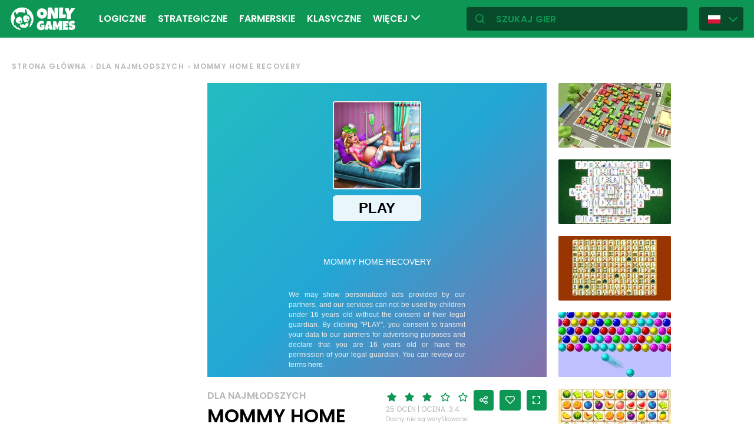

--- FILE ---
content_type: text/html; charset=utf-8
request_url: https://onlygames.io/gry/dla-najmlodszych/mommy-home-recovery.html
body_size: 13898
content:
<!DOCTYPE html>
<html lang="pl">
<head>
    

    <meta http-equiv="Content-Type" content="text/html; charset=UTF-8" >
<meta http-equiv="Content-Language" content="pl" >
<meta name="robots" content="index, follow" >
<meta http-equiv="X-UA-Compatible" content="IE=edge" ><script>/* <![CDATA[ */ ringDataLayer = {"context":{"variant":{"accelerator":"b25seWdhbWVzLmlvOjpFS1MtUFJPRA=="},"id":{"website":"154f95fe-f666-4e23-b6ca-33b2fcfcb9f9"}}}; /* ]]> */</script><script>/* <![CDATA[ */ accConf = {"events":{"endpointPaths":["/a8f4d8cd95e164917035b64b867a45dd"]}}; /* ]]> */</script>
<meta name="googlebot" content="noodp" >
<meta name="robots" content="index, follow" >
<meta name="description" content="Ćwicz swoje umiejętności pielęgniarskie w tej niesamowitej nowej grze! Mami była w szpitalu przez kilka dni po tym, jak miała mały wypadek na podwórku, a teraz wróciła do domu i wraca do zdrowia. Musi" >
<meta name="og:title" content="Gra Mommy Home Recovery - zagraj online za darmo" >
<meta name="og:description" content="Ćwicz swoje umiejętności pielęgniarskie w tej niesamowitej nowej grze! Mami była w szpitalu przez kilka dni po tym, jak miała mały wypadek na podwórku, a teraz wróciła do domu i wraca do zdrowia. Musi" >
<meta name="og:image" content="https://ocdn.eu/commercialos-transforms/1/Lt5k9lsaHR0cHM6Ly9jb21tZXJjaWFsb3Mub2Nkbi5ldS8wOTIvMTg4MzQzMzg5NmVlYzhlMDk3NmU1N2Q1MDhhODcwN2UtTW9tbXklMjBIb21lJTIwUmVjb3ZlcnklMjAtJTIwNTEyeDM4NC5qcGVnkZMCzQSwzQJ2ggECAAU" >
<meta name="og:url" content="https://onlygames.io/gry/dla-najmlodszych/mommy-home-recovery.html" >
<meta name="twitter:title" content="Gra Mommy Home Recovery - zagraj online za darmo" >
<meta name="twitter:description" content="Ćwicz swoje umiejętności pielęgniarskie w tej niesamowitej nowej grze! Mami była w szpitalu przez kilka dni po tym, jak miała mały wypadek na podwórku, a teraz wróciła do domu i wraca do zdrowia. Musi" >
<meta name="twitter:image" content="https://ocdn.eu/commercialos-transforms/1/Lt5k9lsaHR0cHM6Ly9jb21tZXJjaWFsb3Mub2Nkbi5ldS8wOTIvMTg4MzQzMzg5NmVlYzhlMDk3NmU1N2Q1MDhhODcwN2UtTW9tbXklMjBIb21lJTIwUmVjb3ZlcnklMjAtJTIwNTEyeDM4NC5qcGVnkZMCzQSwzQJ2ggECAAU" >
<meta name="twitter:url" content="https://onlygames.io/gry/dla-najmlodszych/mommy-home-recovery.html" >
<meta name="twitter:card" content="summary_large_image" >
    <meta charset="utf-8">
    <meta http-equiv="X-UA-Compatible" content="IE=edge,chrome=1">
    <meta name="viewport" content="width=device-width, initial-scale=1, user-scalable=0">
    <meta name="facebook-domain-verification" content="qsudygzdiyatxh7y8dcud4g0al2ftn" />
    
    <link rel="icon" type="image/png" sizes="192x192" href="/build/images/favicon/android-chrome-192x192.d55474b9.png">
<link rel="icon" type="image/png" sizes="384x384" href="/build/images/favicon/android-chrome-384x384.930707f8.png">
<link rel="icon" type="image/png" sizes="512x512" href="/build/images/favicon/android-chrome-512x512.71e472f9.png">

<link rel="apple-touch-icon" sizes="180x180" href="/build/images/favicon/apple-touch-icon.bcc393cc.png">

<link rel="icon" type="image/png" sizes="32x32" href="/build/images/favicon/favicon-32x32.6701b867.png">
<link rel="icon" type="image/png" sizes="16x16" href="/build/images/favicon/favicon-16x16.bdcad60f.png">

<link rel="icon" type="image/png" sizes="70x70" href="/build/images/favicon/mstile-70x70.91c5d2d5.png">
<link rel="icon" type="image/png" sizes="144x144" href="/build/images/favicon/mstile-144x144.c3b85dea.png">
<link rel="icon" type="image/png" sizes="150x150" href="/build/images/favicon/mstile-150x150.729be980.png">
<link rel="icon" type="image/png" sizes="310x150" href="/build/images/favicon/mstile-310x150.5cc0dc7e.png">
<link rel="icon" type="image/png" sizes="310x310" href="/build/images/favicon/mstile-310x310.bdddd4e7.png">

<link rel="manifest" href="/build/images/favicon/site.92da0b25.webmanifest">
<link rel="mask-icon" href="/build/images/favicon/safari-pinned-tab.f65e4cf5.svg" color="#5bbad5">
<meta name="msapplication-TileColor" content="#00a300">
<meta name="theme-color" content="#ffffff">




    <title>Gra Mommy Home Recovery - zagraj online za darmo - onlygames.io</title>

    


    <link href="https://onlygames.io/gry/dla-najmlodszych/mommy-home-recovery.html" hreflang="pl" rel="alternate" >
<link href="https://en.onlygames.io/games/for-the-little-ones/mommy-home-recovery.html" hreflang="en" rel="alternate" >
<link href="https://de.onlygames.io/spiele/fur-die-kleinen/mommy-home-recovery.html" hreflang="de" rel="alternate" >
<link href="https://es.onlygames.io/juegos/para-los-peques/mommy-home-recovery.html" hreflang="es" rel="alternate" >
<link href="https://fr.onlygames.io/jeux/pour-les-plus-petits/mommy-home-recovery.html" hreflang="fr" rel="alternate" >
<link href="https://ua.onlygames.io/ihry/dlq-samih-malenxkih/mommy-home-recovery.html" hreflang="uk" rel="alternate" >
<link href="https://onlygames.io/gry/dla-najmlodszych/mommy-home-recovery.html" rel="canonical" >
<link href="/build/1.693e10c4.css" media="screen" rel="stylesheet" type="text/css" >
<link href="/build/game.4052098e.css" media="screen" rel="stylesheet" type="text/css" >

    <link rel="preconnect" href="https://fonts.googleapis.com">
    <link rel="preconnect" href="https://fonts.gstatic.com" crossorigin>
    <link href="https://fonts.googleapis.com/css2?family=Poppins:ital,wght@0,400;0,500;0,600;1,400;1,500;1,600&display=swap" rel="stylesheet">

    <link rel="preload" href="/build/fonts/icons.5d3f4ab1.ttf" as="font" crossorigin="anonymous">

    
    <script type="text/javascript">var i18n = {};</script>
        <script>
        var pp_gemius_identifier = 'zaqQ_ydJf7_YVmfeHbR.2pYlnM8Ru9fzBZLHnIhnKP3.F7';
        var pp_gemius_hit_identifier = 'zaqQ_ydJf7_YVmfeHbR.2pYlnM8Ru9fzBZLHnIhnKP3.F7';
        function gemius_pending(i) {
            window[i] = window[i] || function () {
                        var x = window[i + '_pdata'] = window[i + '_pdata'] || [];
                        x[x.length] = arguments;
                    };
        }
        gemius_pending('gemius_hit');
        gemius_pending('gemius_event');
        gemius_pending('pp_gemius_hit');
        gemius_pending('pp_gemius_event');
        (function (d, t) {
            try {
                var gt = d.createElement(t), s = d.getElementsByTagName(t)[0], l = 'http' + ((location.protocol == 'https:') ? 's' : '');
                gt.setAttribute('async', 'async');
                gt.setAttribute('defer', 'defer');
                gt.src = l + '://onet.hit.gemius.pl/xgemius.js';
                s.parentNode.insertBefore(gt, s);
            } catch (e) {
            }
        })(document, 'script');
    </script>
    <script>
        window.onetAds = {
            'target': 'ONLYGAMES/DLA_DZIECI',
            'adSlots': [],
            autoslot: 1,
            'async': 1,
            'keywords': ['SKOM', 'commercialService'],
            cmd: [],
            'no_gemius': 1
            
            ,'kropka': {
                'DX': 'PV,commcms,a691_onlygames_io,1,a',
                
            },
            'tid': 'EA-1746213',
        };
    </script>
    <script src="//lib.onet.pl/s.csr/build/dlApi/dl.boot.min.js"></script>
    <script type="text/javascript">
        (function (w, d, s, l, i) {
            w[l] = w[l] || [];
            w[l].push({
                'gtm.start': new Date().getTime(), event: 'gtm.js'
            });
            var f = d.getElementsByTagName(s)[0],
                    j = d.createElement(s), dl = l != 'dataLayer' ? '&l=' + l : '';
            j.async = true;
            j.src =
                    'https://www.googletagmanager.com/gtm.js?id=' + i + dl;
            f.parentNode.insertBefore(j, f);
        })(window, document, 'script', 'dataLayer', 'GTM-NCZHZL7');
    </script>

    <meta name="apple-mobile-web-app-capable" content="yes">
<meta name="theme-color" content="#0D9654"/>
<link rel="apple-touch-icon" href="/build/images/pwa/apple-icon-180.f73aa695.png">

<meta name="apple-mobile-web-app-capable" content="yes">

<link rel="apple-touch-startup-image" href="/build/images/pwa/apple-splash-2048-2732.ab36709b.jpg" media="(device-width: 1024px) and (device-height: 1366px) and (-webkit-device-pixel-ratio: 2) and (orientation: portrait)">
<link rel="apple-touch-startup-image" href="/build/images/pwa/apple-splash-2732-2048.8e8ea056.jpg" media="(device-width: 1024px) and (device-height: 1366px) and (-webkit-device-pixel-ratio: 2) and (orientation: landscape)">
<link rel="apple-touch-startup-image" href="/build/images/pwa/apple-splash-1668-2388.d0c67db5.jpg" media="(device-width: 834px) and (device-height: 1194px) and (-webkit-device-pixel-ratio: 2) and (orientation: portrait)">
<link rel="apple-touch-startup-image" href="/build/images/pwa/apple-splash-2388-1668.1384ca30.jpg" media="(device-width: 834px) and (device-height: 1194px) and (-webkit-device-pixel-ratio: 2) and (orientation: landscape)">
<link rel="apple-touch-startup-image" href="/build/images/pwa/apple-splash-1536-2048.6df208cc.jpg" media="(device-width: 768px) and (device-height: 1024px) and (-webkit-device-pixel-ratio: 2) and (orientation: portrait)">
<link rel="apple-touch-startup-image" href="/build/images/pwa/apple-splash-2048-1536.cdfb6545.jpg" media="(device-width: 768px) and (device-height: 1024px) and (-webkit-device-pixel-ratio: 2) and (orientation: landscape)">
<link rel="apple-touch-startup-image" href="/build/images/pwa/apple-splash-1488-2266.0c86387e.jpg" media="(device-width: 744px) and (device-height: 1133px) and (-webkit-device-pixel-ratio: 2) and (orientation: portrait)">
<link rel="apple-touch-startup-image" href="/build/images/pwa/apple-splash-2266-1488.3fcbae85.jpg" media="(device-width: 744px) and (device-height: 1133px) and (-webkit-device-pixel-ratio: 2) and (orientation: landscape)">
<link rel="apple-touch-startup-image" href="g" media="(device-width: 820px) and (device-height: 1180px) and (-webkit-device-pixel-ratio: 2) and (orientation: portrait)">
<link rel="apple-touch-startup-image" href="/build/images/pwa/apple-splash-2360-1640.28a4029d.jpg" media="(device-width: 820px) and (device-height: 1180px) and (-webkit-device-pixel-ratio: 2) and (orientation: landscape)">
<link rel="apple-touch-startup-image" href="/build/images/pwa/apple-splash-1668-2224.1f7d8bd7.jpg" media="(device-width: 834px) and (device-height: 1112px) and (-webkit-device-pixel-ratio: 2) and (orientation: portrait)">
<link rel="apple-touch-startup-image" href="/build/images/pwa/apple-splash-2224-1668.22833dc3.jpg" media="(device-width: 834px) and (device-height: 1112px) and (-webkit-device-pixel-ratio: 2) and (orientation: landscape)">
<link rel="apple-touch-startup-image" href="/build/images/pwa/apple-splash-1620-2160.2d51a89d.jpg" media="(device-width: 810px) and (device-height: 1080px) and (-webkit-device-pixel-ratio: 2) and (orientation: portrait)">
<link rel="apple-touch-startup-image" href="/build/images/pwa/apple-splash-2160-1620.b95835a8.jpg" media="(device-width: 810px) and (device-height: 1080px) and (-webkit-device-pixel-ratio: 2) and (orientation: landscape)">
<link rel="apple-touch-startup-image" href="/build/images/pwa/apple-splash-1290-2796.4201611b.jpg" media="(device-width: 430px) and (device-height: 932px) and (-webkit-device-pixel-ratio: 3) and (orientation: portrait)">
<link rel="apple-touch-startup-image" href="/build/images/pwa/apple-splash-2796-1290.b9cb86cc.jpg" media="(device-width: 430px) and (device-height: 932px) and (-webkit-device-pixel-ratio: 3) and (orientation: landscape)">
<link rel="apple-touch-startup-image" href="/build/images/pwa/apple-splash-1179-2556.ee532cb0.jpg" media="(device-width: 393px) and (device-height: 852px) and (-webkit-device-pixel-ratio: 3) and (orientation: portrait)">
<link rel="apple-touch-startup-image" href="/build/images/pwa/apple-splash-2556-1179.53d29bdd.jpg" media="(device-width: 393px) and (device-height: 852px) and (-webkit-device-pixel-ratio: 3) and (orientation: landscape)">
<link rel="apple-touch-startup-image" href="/build/images/pwa/apple-splash-1284-2778.a9ce4c73.jpg" media="(device-width: 428px) and (device-height: 926px) and (-webkit-device-pixel-ratio: 3) and (orientation: portrait)">
<link rel="apple-touch-startup-image" href="/build/images/pwa/apple-splash-2778-1284.4c615c32.jpg" media="(device-width: 428px) and (device-height: 926px) and (-webkit-device-pixel-ratio: 3) and (orientation: landscape)">
<link rel="apple-touch-startup-image" href="/build/images/pwa/apple-splash-1170-2532.a4d3bdb3.jpg" media="(device-width: 390px) and (device-height: 844px) and (-webkit-device-pixel-ratio: 3) and (orientation: portrait)">
<link rel="apple-touch-startup-image" href="/build/images/pwa/apple-splash-2532-1170.b4f1667d.jpg" media="(device-width: 390px) and (device-height: 844px) and (-webkit-device-pixel-ratio: 3) and (orientation: landscape)">
<link rel="apple-touch-startup-image" href="/build/images/pwa/apple-splash-1125-2436.eab0c884.jpg" media="(device-width: 375px) and (device-height: 812px) and (-webkit-device-pixel-ratio: 3) and (orientation: portrait)">
<link rel="apple-touch-startup-image" href="/build/images/pwa/apple-splash-2436-1125.0c01ee21.jpg" media="(device-width: 375px) and (device-height: 812px) and (-webkit-device-pixel-ratio: 3) and (orientation: landscape)">
<link rel="apple-touch-startup-image" href="/build/images/pwa/apple-splash-1242-2688.27c48719.jpg" media="(device-width: 414px) and (device-height: 896px) and (-webkit-device-pixel-ratio: 3) and (orientation: portrait)">
<link rel="apple-touch-startup-image" href="/build/images/pwa/apple-splash-2688-1242.54458980.jpg" media="(device-width: 414px) and (device-height: 896px) and (-webkit-device-pixel-ratio: 3) and (orientation: landscape)">
<link rel="apple-touch-startup-image" href="/build/images/pwa/apple-splash-828-1792.549ec60d.jpg" media="(device-width: 414px) and (device-height: 896px) and (-webkit-device-pixel-ratio: 2) and (orientation: portrait)">
<link rel="apple-touch-startup-image" href="/build/images/pwa/apple-splash-1792-828.3e868509.jpg" media="(device-width: 414px) and (device-height: 896px) and (-webkit-device-pixel-ratio: 2) and (orientation: landscape)">
<link rel="apple-touch-startup-image" href="/build/images/pwa/apple-splash-1242-2208.98d6c469.jpg" media="(device-width: 414px) and (device-height: 736px) and (-webkit-device-pixel-ratio: 3) and (orientation: portrait)">
<link rel="apple-touch-startup-image" href="/build/images/pwa/apple-splash-2208-1242.3f715834.jpg" media="(device-width: 414px) and (device-height: 736px) and (-webkit-device-pixel-ratio: 3) and (orientation: landscape)">
<link rel="apple-touch-startup-image" href="/build/images/pwa/apple-splash-750-1334.40eacb0f.jpg" media="(device-width: 375px) and (device-height: 667px) and (-webkit-device-pixel-ratio: 2) and (orientation: portrait)">
<link rel="apple-touch-startup-image" href="/build/images/pwa/apple-splash-1334-750.b7e7a53b.jpg" media="(device-width: 375px) and (device-height: 667px) and (-webkit-device-pixel-ratio: 2) and (orientation: landscape)">
<link rel="apple-touch-startup-image" href="/build/images/pwa/apple-splash-640-1136.3edf8d20.jpg" media="(device-width: 320px) and (device-height: 568px) and (-webkit-device-pixel-ratio: 2) and (orientation: portrait)">
<link rel="apple-touch-startup-image" href="/build/images/pwa/apple-splash-1136-640.4e70486b.jpg" media="(device-width: 320px) and (device-height: 568px) and (-webkit-device-pixel-ratio: 2) and (orientation: landscape)">

    <script charset="UTF-8" src="https://s-eu-1.pushpushgo.com/js/634fa42a083bc0abada7a8fe.js" async="async"></script>

<!-- Hotjar Tracking Code for https://onlygames.io/ -->
<script>
    (function(h,o,t,j,a,r){
        h.hj=h.hj||function(){(h.hj.q=h.hj.q||[]).push(arguments)};
        h._hjSettings={hjid:2394745,hjsv:6};
        a=o.getElementsByTagName('head')[0];
        r=o.createElement('script');r.async=1;
        r.src=t+h._hjSettings.hjid+j+h._hjSettings.hjsv;
        a.appendChild(r);
    })(window,document,'https://static.hotjar.com/c/hotjar-','.js?sv=');
</script></head>
<body class="">
<div class="bodyContainer containerbody">
    
    


    
<header class="header--comp mainHeader -withlang">
    <a href="/" class="main--logo">
        <img src="/build/images/logo.8a3e0ba5.svg" alt="Gameplanet logo">
    </a>
    <nav class="nav--bar navBar">
    <ul class="list mainList -lang">
        <li class="item" data-name="Logiczne" data-id="204" data-level="2" data-object-id="9" id="menu_0_pl_204"><a href="/gry/logiczne.html" class="link"><span class="icon icon-game-logic frontendIcon"></span>Logiczne</a></li><li class="item" data-name="Strategiczne" data-id="89" data-level="2" data-object-id="21" id="menu_0_pl_89"><a href="/gry/strategiczne.html" class="link"><span class="icon icon-game-all frontendIcon"></span>Strategiczne</a></li><li class="item" data-name="Farmerskie" data-id="152" data-level="2" data-object-id="63" id="menu_0_pl_152"><a href="/gry/farmerskie.html" class="link"><span class="icon icon-game-logic frontendIcon"></span>Farmerskie</a></li><li class="item" data-name="Klasyczne" data-id="68" data-level="2" data-object-id="18" id="menu_0_pl_68"><a href="/gry/klasyczne.html" class="link"><span class="icon icon-game-casino frontendIcon"></span>Klasyczne</a></li><li class="item" data-name="Dla dzieci" data-id="53" data-level="2" data-object-id="19" id="menu_0_pl_53"><a href="/gry/dla-dzieci.html" class="link"><span class="icon icon-game-puzzle frontendIcon"></span>Dla dzieci</a></li><li class="item" data-name="Zręcznościowe" data-id="32" data-level="2" data-object-id="13" id="menu_0_pl_32"><a href="/gry/zrecznosciowe.html" class="link"><span class="icon icon-game-arcade frontendIcon"></span>Zręcznościowe</a></li><li class="item" data-name="Wieloosobowe" data-id="58" data-level="2" data-object-id="16" id="menu_0_pl_58"><a href="/gry/wieloosobowe.html" class="link"><span class="icon icon-game-solitaire frontendIcon"></span>Wieloosobowe</a></li><li class="item" data-name="Sportowe" data-id="37" data-level="2" data-object-id="14" id="menu_0_pl_37"><a href="/gry/sportowe.html" class="link"><span class="icon icon-game-sport frontendIcon"></span>Sportowe</a></li><li class="item" data-name="Barowe" data-id="84" data-level="2" data-object-id="42" id="menu_0_pl_84"><a href="/gry/barowe.html" class="link"><span class="icon icon-game-card frontendIcon"></span>Barowe</a></li><li class="item" data-name="Wszystkie kategorie" data-id="209" data-level="2" data-object-id="41" id="menu_0_pl_209"><a href="/lista-kategorii.html" class="link">Wszystkie kategorie</a></li><li class="item" data-name="Wszystkie tagi" data-id="215" data-level="2" data-object-id="47" id="menu_0_pl_215"><a href="/lista-tagow.html" class="link">Wszystkie tagi</a></li><li class="item" data-name="Nowości" data-id="221" data-level="2" data-object-id="53" id="menu_0_pl_221"><a href="/gry/nowe.html" class="link">Nowości</a></li>
    </ul>
    <button type="button" class="more--btn -hidden moreBtn">
        Więcej <span class="arrow icon-arrow-down"></span>
        <div class="wrapper">
            <ul class="more--list moreList">
            </ul>
        </div>
    </button>
</nav>
    <div class="favourite--games--btn--container favouriteGamesButtonContainer">
        <button type="button" class="favourite--games--btn d-none favouriteGamesButton" data-name="Ulubione" data-id="favourite_game" data-object-id="favourite_game" id="favourite_game"><span class="icon icon-heart"></span></button>
    </div>
    <div class="right searchLangPanel">
        <div class="search--box searchBox">
            <span class="icon-search"></span>
            <input type="text" class="text gameSearch" id="gamesearch" name="gamesearch" placeholder="szukaj gier" required
                   minlength="4" maxlength="30">
        </div>
                    <div class="lang--select langSelect">
    <div class="dropdown">
        <div class="languages-button">
            <button class="dropbtn">
                <img src="/build/images/lang-select/pl.f084cc1c.png" width="21" height="14" alt="flag" class="img-fluid lang-img"/>
                <span class="lang-name">Polski</span>
                <span class="arrow icon-arrow-down"></span>
            </button>
        </div>
        <div class="dropdown-content">
            <button class="backbtn"><span class="icon-arrow-left"></span>Powrót</button>
            <div class="list">
                                    <a href="https://onlygames.io/gry/dla-najmlodszych/mommy-home-recovery.html">
                        <img data-src="/build/images/lang-select/pl.f084cc1c.png" width="21" height="14"
                             class="img-fluid lang-img lazy" alt="pl flag">Polski</a>
                                    <a href="https://en.onlygames.io/games/for-the-little-ones/mommy-home-recovery.html">
                        <img data-src="/build/images/lang-select/en.158a2370.png" width="21" height="14"
                             class="img-fluid lang-img lazy" alt="en flag">English</a>
                                    <a href="https://de.onlygames.io/spiele/fur-die-kleinen/mommy-home-recovery.html">
                        <img data-src="/build/images/lang-select/de.73c2192c.png" width="21" height="14"
                             class="img-fluid lang-img lazy" alt="de flag">Deutsch</a>
                                    <a href="https://es.onlygames.io/juegos/para-los-peques/mommy-home-recovery.html">
                        <img data-src="/build/images/lang-select/es.65d9ae62.png" width="21" height="14"
                             class="img-fluid lang-img lazy" alt="es flag">Español</a>
                                    <a href="https://fr.onlygames.io/jeux/pour-les-plus-petits/mommy-home-recovery.html">
                        <img data-src="/build/images/lang-select/fr.dc5ba884.png" width="21" height="14"
                             class="img-fluid lang-img lazy" alt="fr flag">Français</a>
                                    <a href="https://ua.onlygames.io/ihry/dlq-samih-malenxkih/mommy-home-recovery.html">
                        <img data-src="/build/images/lang-select/uk.c7b408c7.png" width="21" height="14"
                             class="img-fluid lang-img lazy" alt="uk flag">Українська</a>
                
            </div>
        </div>
    </div>
</div>

        
    </div>
    <div class="mobile--menu">
    <a href="/" class="main--logo"><img src="/build/images/logo.8a3e0ba5.svg" alt="Gameplanet logo"></a>
    <div class="actions">
        <button type="button" aria-label="Ulubione" title="Ulubione" class="toggle--fav--btn toggleFav">
            <span class="openfav">
                <span class="icon icon-heart"></span>
            </span>
            <span class="closefav">
                <span class="icon-close-thin"></span>
            </span>
        </button>
        <a href="#" class="openSearch">
            <div class="opensearch">
                <span class="icon-search"></span>
            </div>
            <div class="closesearch">
                <span class="icon-close-thin"></span>
            </div>
        </a>
    </div>
    <div class="hamburger--menu">
    <button type="button" aria-label="Otwórz menu" title="Otwórz menu" class="ham">
        <div class="hamburgerbox">
            <div class="hamburgerbars"></div>
            <div class="icon icon-close-thin"></div>
        </div>
    </button>
</div>

</div>

</header>

    <div class="main--wrapper mainWrapper no-overflow">
        <div class="container-fluid">
    <ul class="breadcrumbs--component">
                        <li class="item"><a href="/" class="breadcrumb--link">Strona główna</a></li>
        
                        <li class="item"><a href="/gry/dla-najmlodszych.html" class="breadcrumb--link">Dla najmłodszych</a></li>
        
                        <li class="item"><span class="breadcrumb--link">Mommy Home Recovery</span></li>
        
    
    </ul>
</div>


<div class="container -withfav pb-4">
    <div class="article--section -withfav">

        <div class="aside d-none d-xl-block asideGameSectionWithSlot slotCol">
                        <div class="dl--slot -aside">
                <div class="slot slotRight">

                </div>
            </div>
            
            <div class="left--list leftList d-none">
                                                                <div class="item slideBlock"><div class="game--block gameBlock -margin "><button type="button" class="btn  triggerGameInfoPopup" data-id="146" aria-label="Więcej informacji o grze"><span class="icon-info icon"></span></button><a href="/gry/dla-najmlodszych/snail-bob-8.html" class="link"><span class="title">Snail Bob 8</span><img class=""loading="lazy"src="https://ocdn.eu/commercialos-transforms/1/TArk9lnaHR0cHM6Ly9jb21tZXJjaWFsb3Mub2Nkbi5ldS8wOTIvMGVjZTYxOWNhMThjYzc3NTNmZjg3MjczYjYyNzk2ODMtODY2MTcxOTY2ZjZlMzM5MzM1ZTM4YTVmMjVmNTA4NmIuanBlZ5GTBcy_boIBAgAF" width="191" height="110" alt="Gra: Snail Bob 8"/></a></div></div>


                                                <div class="item slideBlock"><div class="game--block gameBlock -margin "><button type="button" class="btn  triggerGameInfoPopup" data-id="446" aria-label="Więcej informacji o grze"><span class="icon-info icon"></span></button><a href="/gry/dla-najmlodszych/bear-boom.html" class="link"><span class="title">Bear Boom</span><img class=""loading="lazy"src="https://ocdn.eu/commercialos-transforms/1/wzSk9lYaHR0cHM6Ly9jb21tZXJjaWFsb3Mub2Nkbi5ldS8wOTIvOTdlYzRlMTNmNTViMjhiMmQ2ZDIxNGFiOTRmZmU2YmItMTI4MHg3MjBfYmVhcl9ib29tLmpwZ5GTBcy_boIBAgAF" width="191" height="110" alt="Gra: Bear Boom"/></a></div></div>


                                                <div class="item slideBlock"><div class="game--block gameBlock -margin "><button type="button" class="btn  triggerGameInfoPopup" data-id="189" aria-label="Więcej informacji o grze"><span class="icon-info icon"></span></button><a href="/gry/dla-najmlodszych/wheely-8.html" class="link"><span class="title">Wheely 8</span><img class=""loading="lazy"src="https://ocdn.eu/commercialos-transforms/1/d33k9lRaHR0cHM6Ly9jb21tZXJjaWFsb3Mub2Nkbi5ldS8wOTIvYTExYTQ0NzRlMDUwOWI0MTZkNjM2MTgyY2VhNGY5YjUtV2hlZWx5JTIwOC5qcGVnkZMFzL9uggECAAU" width="191" height="110" alt="Gra: Wheely 8"/></a></div></div>


                                                <div class="item slideBlock"><div class="game--block gameBlock -margin "><button type="button" class="btn  triggerGameInfoPopup" data-id="3335" aria-label="Więcej informacji o grze"><span class="icon-info icon"></span></button><a href="/gry/dla-najmlodszych/labubu-pop.html" class="link"><span class="title">Labubu Pop</span><img class=""loading="lazy"src="https://ocdn.eu/commercialos-transforms/1/FMsk9lSaHR0cHM6Ly9jb21tZXJjaWFsb3Mub2Nkbi5ldS8wOTIvZjc4Zjg5MjQ5Nzk5YzBjZTljMmVlYzc3NzBhZGJlZDEtTGFidWJ1JTIwUG9wLmpwZ5GTBcy_boIBAgAF" width="191" height="110" alt="Gra: Labubu Pop"/></a></div></div>


                                                <div class="item slideBlock"><div class="game--block gameBlock -margin "><button type="button" class="btn  triggerGameInfoPopup" data-id="3217" aria-label="Więcej informacji o grze"><span class="icon-info icon"></span></button><a href="/gry/dla-najmlodszych/labubu-merge.html" class="link"><span class="title">Labubu Merge</span><img class=""loading="lazy"src="https://ocdn.eu/commercialos-transforms/1/fX-k9lUaHR0cHM6Ly9jb21tZXJjaWFsb3Mub2Nkbi5ldS8wOTIvYmU0MGM2ZjdmNTRjZTMwZmI1ZjU5ODRlZmM4Y2I5ZGItTGFidWJ1JTIwTWVyZ2UuanBnkZMFzL9uggECAAU" width="191" height="110" alt="Gra: Labubu Merge"/></a></div></div>


                                                <div class="item slideBlock"><div class="game--block gameBlock -margin "><button type="button" class="btn  triggerGameInfoPopup" data-id="3212" aria-label="Więcej informacji o grze"><span class="icon-info icon"></span></button><a href="/gry/dla-najmlodszych/labuba-merge.html" class="link"><span class="title">Labuba Merge</span><img class=""loading="lazy"src="https://ocdn.eu/commercialos-transforms/1/ZNfk9lUaHR0cHM6Ly9jb21tZXJjaWFsb3Mub2Nkbi5ldS8wOTIvNTA4ZGRhNTQxMTQxNGNlNzcyM2I5MzMzOWUyNTMxNGUtTGFidWJhJTIwTWVyZ2UuanBnkZMFzL9uggECAAU" width="191" height="110" alt="Gra: Labuba Merge"/></a></div></div>


                                                <div class="item slideBlock"><div class="game--block gameBlock -margin "><button type="button" class="btn  triggerGameInfoPopup" data-id="3190" aria-label="Więcej informacji o grze"><span class="icon-info icon"></span></button><a href="/gry/dla-najmlodszych/labubu-doll-mukbang-asmr-unblocked.html" class="link"><span class="title">Labubu Doll Mukbang Asmr Unblocked</span><img class=""loading="lazy"src="https://ocdn.eu/commercialos-transforms/1/IU1k9lwaHR0cHM6Ly9jb21tZXJjaWFsb3Mub2Nkbi5ldS8wOTIvNmNiMjlkYzI5NDljM2M4ODc1NTIyY2U0NjgwMzIwZGMtTGFidWJ1JTIwRG9sbCUyME11a2JhbmclMjBBc21yJTIwVW5ibG9ja2VkLmpwZ5GTBcy_boIBAgAF" width="191" height="110" alt="Gra: Labubu Doll Mukbang Asmr Unblocked"/></a></div></div>


                                                <div class="item slideBlock"><div class="game--block gameBlock -margin "><button type="button" class="btn  triggerGameInfoPopup" data-id="3176" aria-label="Więcej informacji o grze"><span class="icon-info icon"></span></button><a href="/gry/dla-najmlodszych/super-racing.html" class="link"><span class="title">Super Racing</span><img class=""loading="lazy"src="https://ocdn.eu/commercialos-transforms/1/fzlk9lUaHR0cHM6Ly9jb21tZXJjaWFsb3Mub2Nkbi5ldS8wOTIvYjRlMDcwY2FjODIyMzlkMjE4OTA5MGJjZmMyOWI3MTgtU3VwZXIlMjBSYWNpbmcuanBnkZMFzL9uggECAAU" width="191" height="110" alt="Gra: Super Racing"/></a></div></div>


                                                <div class="item slideBlock"><div class="game--block gameBlock -margin "><button type="button" class="btn  triggerGameInfoPopup" data-id="3149" aria-label="Więcej informacji o grze"><span class="icon-info icon"></span></button><a href="/gry/dla-najmlodszych/patterns.html" class="link"><span class="title">Patterns</span><img class=""loading="lazy"src="https://ocdn.eu/commercialos-transforms/1/a8bk9lOaHR0cHM6Ly9jb21tZXJjaWFsb3Mub2Nkbi5ldS8wOTIvNWQ0OTAzNWU1Yjk0NWI0NDBhM2ZiNWMwNzU0NGY3OWItUGF0dGVybnMuanBnkZMFzL9uggECAAU" width="191" height="110" alt="Gra: Patterns"/></a></div></div>


                                                <div class="item slideBlock"><div class="game--block gameBlock -margin "><button type="button" class="btn  triggerGameInfoPopup" data-id="3139" aria-label="Więcej informacji o grze"><span class="icon-info icon"></span></button><a href="/gry/dla-najmlodszych/l.o.l.-surprise-game-zone.html" class="link"><span class="title">L.O.L. Surprise Game Zone</span><img class=""loading="lazy"src="https://ocdn.eu/commercialos-transforms/1/Hm5k9llaHR0cHM6Ly9jb21tZXJjaWFsb3Mub2Nkbi5ldS8wOTIvMTBkNTlkN2E1ZDAyYzcxMTE5MDE5YzBjOTA5NjdkYWUtTC5PLkwuJTIwU3VycHJpc2UlMjBHYW1lJTIwWm9uZS5qcGeRkwXMv26CAQIABQ" width="191" height="110" alt="Gra: L.O.L. Surprise Game Zone"/></a></div></div>


                                                <div class="item slideBlock"><div class="game--block gameBlock -margin "><button type="button" class="btn  triggerGameInfoPopup" data-id="3119" aria-label="Więcej informacji o grze"><span class="icon-info icon"></span></button><a href="/gry/dla-najmlodszych/puzzle-lab.html" class="link"><span class="title">Puzzle Lab</span><img class=""loading="lazy"src="https://ocdn.eu/commercialos-transforms/1/7x6k9lSaHR0cHM6Ly9jb21tZXJjaWFsb3Mub2Nkbi5ldS8wOTIvMDc3NmMzMmQzZTkwZmI2MjIwZjJiMmIwYTQyYmEwZTktUHV6emxlJTIwTGFiLmpwZ5GTBcy_boIBAgAF" width="191" height="110" alt="Gra: Puzzle Lab"/></a></div></div>


                                                <div class="item slideBlock"><div class="game--block gameBlock -margin "><button type="button" class="btn  triggerGameInfoPopup" data-id="3045" aria-label="Więcej informacji o grze"><span class="icon-info icon"></span></button><a href="/gry/dla-najmlodszych/strawberry-boardgames.html" class="link"><span class="title">Strawberry BoardGames</span><img class=""loading="lazy"src="https://ocdn.eu/commercialos-transforms/1/04ck9ldaHR0cHM6Ly9jb21tZXJjaWFsb3Mub2Nkbi5ldS8wOTIvNzI3YTk1ZjA4ZDlhMDkxNzBhZTExN2FhZDRmNTg1ODUtU3RyYXdiZXJyeSUyMEJvYXJkR2FtZXMuanBnkZMFzL9uggECAAU" width="191" height="110" alt="Gra: Strawberry BoardGames"/></a></div></div>


                                                <div class="item slideBlock"><div class="game--block gameBlock -margin "><button type="button" class="btn  triggerGameInfoPopup" data-id="2926" aria-label="Więcej informacji o grze"><span class="icon-info icon"></span></button><a href="/gry/dla-najmlodszych/superwings-subway.html" class="link"><span class="title">Superwings Subway</span><img class=""loading="lazy"src="https://ocdn.eu/commercialos-transforms/1/fyuk9lZaHR0cHM6Ly9jb21tZXJjaWFsb3Mub2Nkbi5ldS8wOTIvMTg2M2FkZjdiYjQwMzU3OGE3NzAxYzYzNDQ5Y2I1NmQtU3VwZXJ3aW5ncyUyMFN1YndheS5qcGeRkwXMv26CAQIABQ" width="191" height="110" alt="Gra: Superwings Subway"/></a></div></div>


                                                <div class="item slideBlock"><div class="game--block gameBlock -margin "><button type="button" class="btn  triggerGameInfoPopup" data-id="2829" aria-label="Więcej informacji o grze"><span class="icon-info icon"></span></button><a href="/gry/dla-najmlodszych/octonauts-bubbles.html" class="link"><span class="title">Octonauts Bubbles</span><img class=""loading="lazy"src="https://ocdn.eu/commercialos-transforms/1/FW9k9lZaHR0cHM6Ly9jb21tZXJjaWFsb3Mub2Nkbi5ldS8wOTIvOGRkOWQ1ZDU3ZGVlZWM2ZGU2ZTNkZGY1NzZmNzEzOTktT2N0b25hdXRzJTIwQnViYmxlcy5qcGeRkwXMv26CAQIABQ" width="191" height="110" alt="Gra: Octonauts Bubbles"/></a></div></div>


                                                <div class="item slideBlock"><div class="game--block gameBlock -margin "><button type="button" class="btn  triggerGameInfoPopup" data-id="2738" aria-label="Więcej informacji o grze"><span class="icon-info icon"></span></button><a href="/gry/dla-najmlodszych/icy-purple-head-2.html" class="link"><span class="title">Icy Purple Head 2</span><img class=""loading="lazy"src="https://ocdn.eu/commercialos-transforms/1/rIgk9ldaHR0cHM6Ly9jb21tZXJjaWFsb3Mub2Nkbi5ldS8wOTIvMzc2YWZlZjg0MGNhZGJhYjQzMDBiNDhmMWQ0ODY5ODYtSWN5JTIwUHVycGxlJTIwSGVhZCUyMDIuanBnkZMFzL9uggECAAU" width="191" height="110" alt="Gra: Icy Purple Head 2"/></a></div></div>


                                                <div class="item slideBlock"><div class="game--block gameBlock -margin "><button type="button" class="btn  triggerGameInfoPopup" data-id="2728" aria-label="Więcej informacji o grze"><span class="icon-info icon"></span></button><a href="/gry/dla-najmlodszych/icy-purple-head-3.html" class="link"><span class="title">Icy Purple Head 3</span><img class=""loading="lazy"src="https://ocdn.eu/commercialos-transforms/1/rPtk9leaHR0cHM6Ly9jb21tZXJjaWFsb3Mub2Nkbi5ldS8wOTIvYmNjZmZhOGNjNmVlODg5MjBiM2Y3Y2VjZGQ0ZmE4OWMtSWN5JTIwUHVycGxlJTIwSGVhZCUyMDMuanBlZ5GTBcy_boIBAgAF" width="191" height="110" alt="Gra: Icy Purple Head 3"/></a></div></div>


                                                <div class="item slideBlock"><div class="game--block gameBlock -margin "><button type="button" class="btn  triggerGameInfoPopup" data-id="2533" aria-label="Więcej informacji o grze"><span class="icon-info icon"></span></button><a href="/gry/dla-najmlodszych/ellie-easter-adventure.html" class="link"><span class="title">Ellie Easter Adventure</span><img class=""loading="lazy"src="https://ocdn.eu/commercialos-transforms/1/cfGk9lwaHR0cHM6Ly9jb21tZXJjaWFsb3Mub2Nkbi5ldS8wOTIvODcxZmEzN2IzYzBhYzYyY2RkZDFiNmNlOWIxOGQxNjctRWxsaWUlMjBFYXN0ZXIlMjBBZHZlbnR1cmUlMjAtJTIwMTI4MHg3MjAuanBlZ5GTBcy_boIBAgAF" width="191" height="110" alt="Gra: Ellie Easter Adventure"/></a></div></div>


                                                <div class="item slideBlock"><div class="game--block gameBlock -margin "><button type="button" class="btn  triggerGameInfoPopup" data-id="2489" aria-label="Więcej informacji o grze"><span class="icon-info icon"></span></button><a href="/gry/dla-najmlodszych/yummy-pancake-factory.html" class="link"><span class="title">Yummy Pancake Factory</span><img class=""loading="lazy"src="https://ocdn.eu/commercialos-transforms/1/yhZk9lvaHR0cHM6Ly9jb21tZXJjaWFsb3Mub2Nkbi5ldS8wOTIvNjY4MGNiMDFlNjQwMzkxNzgzNjdlNmFjNWJmOTkyOGQtWXVtbXklMjBQYW5jYWtlJTIwRmFjdG9yeSUyMC0lMjAxMjgweDcyMC5qcGVnkZMFzL9uggECAAU" width="191" height="110" alt="Gra: Yummy Pancake Factory"/></a></div></div>


                                                <div class="item slideBlock"><div class="game--block gameBlock -margin "><button type="button" class="btn  triggerGameInfoPopup" data-id="2445" aria-label="Więcej informacji o grze"><span class="icon-info icon"></span></button><a href="/gry/dla-najmlodszych/emilys-home-sweet-home.html" class="link"><span class="title">Emilys Home Sweet Home</span><img class=""loading="lazy"src="https://ocdn.eu/commercialos-transforms/1/Djrk9lyaHR0cHM6Ly9jb21tZXJjaWFsb3Mub2Nkbi5ldS8wOTIvZjAyN2ZjYTA4OTllZjZiMTNlODAyY2VkNWE1Zjc2MTAtRW1pbHlzJTIwSG9tZSUyMFN3ZWV0JTIwSG9tZSUyMC0lMjAxMjgweDcyMC5qcGVnkZMFzL9uggECAAU" width="191" height="110" alt="Gra: Emilys Home Sweet Home"/></a></div></div>


                                                <div class="item slideBlock"><div class="game--block gameBlock -margin "><button type="button" class="btn  triggerGameInfoPopup" data-id="2444" aria-label="Więcej informacji o grze"><span class="icon-info icon"></span></button><a href="/gry/dla-najmlodszych/treating-mia-back-injury.html" class="link"><span class="title">Treating Mia Back Injury</span><img class=""loading="lazy"src="https://ocdn.eu/commercialos-transforms/1/23Fk9lzaHR0cHM6Ly9jb21tZXJjaWFsb3Mub2Nkbi5ldS8wOTIvOWNhOTVmMmQ0ZjZlMmNmZmIyNTIxMGYwMzdmZmQ1NmEtVHJlYXRpbmclMjBNaWElMjBCYWNrJTIwSW5qdXJ5JTIwLSUyMDUxMngzNDAuanBlZ5GTBcy_boIBAgAF" width="191" height="110" alt="Gra: Treating Mia Back Injury"/></a></div></div>


                    
                
            </div>
        </div>
        <div id="gameContent" class="section mainGameSection">
            <div class="game--wrapper order-md-0 gameWindow" data-code="https://html5.gamedistribution.com/26589a0f9e2f4e16a4b74b58e89f978d/?gd_sdk_referrer_url=https://onlygames.io/gry/dla-najmlodszych/mommy-home-recovery.html" data-clipboard="0">
                <button class="fullscreen--close btn--border -green fullscreenCloseTrigger"><span class="icon icon-arrow-left"></span></button>
                <div class="mobile--back">
                    <div style="background-image: url('https://ocdn.eu/commercialos-transforms/1/AUtk9lsaHR0cHM6Ly9jb21tZXJjaWFsb3Mub2Nkbi5ldS8wOTIvMTg4MzQzMzg5NmVlYzhlMDk3NmU1N2Q1MDhhODcwN2UtTW9tbXklMjBIb21lJTIwUmVjb3ZlcnklMjAtJTIwNTEyeDM4NC5qcGVnkZMFzL9uggECAAU');"></div>
                    <button class="btn--border backToGameTrigger" data-back-text="wróć do gry" data-run-text="uruchom grę">uruchom grę</button>
                </div>
                <div class="dl--slot--wide--wrapper -mobile">
                    <div class="dl--slot -mobile">
                        <div class="slot slotTop3">
                        </div>
                    </div>
                </div>
            </div>

            <div class="row ">
                <div class="col-md-6">
                    <p class="header--h4 -uppercase -light">Dla najmłodszych</p>
                    <h1 class="header--h1 -uppercase -dark">Mommy Home Recovery</h1>
                </div>
                <div class="col-md-6">
                    <div class="d-flex flex-column flex-md-row align-items-md-center align-items-xl-start justify-content-end">
                        <div class="rating--component ratingComponent">
    <div class="rating" data-rated="false" data-rating="3">
        
                    <span class="ratingStar" data-points="5"></span>
                    <span class="ratingStar" data-points="4"></span>
                    <span class="ratingStar" data-points="3"></span>
                    <span class="ratingStar" data-points="2"></span>
                    <span class="ratingStar" data-points="1"></span>
        
    </div>
    <div class="text">25 OCEN | OCENA: 3.4</div>
    <div class="text -small">Oceny nie są weryfikowane</div>

    <form class="d-none ratingFormComponent" method="post" data-is-shop="0">
        <div class="input--text--component">
            <input type="hidden" class="form--control formValidationItem" name="gameId" value="691"
                   data-required="required">
        </div>
        <div class="input--text--component">
            <input type="hidden" class="form--control formValidationItem" name="points" value=""
                   data-required="required">
        </div>
    </form>
</div>

                        <div class="d-flex flex-row align-items-center">
                            <div class="col-auto">
                                 <div class="share--component">
    <button class="btn--component -share OpenShadeModal"
            title="Udostępnij tę grę">
        <span class="icon icon-share"></span>
    </button>
    <div class="ModalContent modal--content">

        <p class="header--h3 -white -weight400 _text-center ">
                            Udostępnij tę grę
            
        </p>
        <div class="modal--share d-flex flex-column flex-md-row align-items-center justify-content-around">
            <a href="https://www.facebook.com/sharer/sharer.php?u=https://onlygames.io/gry/dla-najmlodszych/mommy-home-recovery.html" target="_blank" class="sharelink -fb shareTrigger">
                <span class="icon icon-fb-2"></span>
            </a>
            albo
            <input type="text" readonly="readonly" value="https://onlygames.io/gry/dla-najmlodszych/mommy-home-recovery.html"  class="LinkShare input">
        </div>
        <div class="_text-center copy--message"><span class="messageCopy message">Skopiowano</span></div>


        <button class="ClodeModal modalclose"></button>
    </div>
</div>
                            </div>
                            <div class="col-auto">
                                <button class="btn--component -heart favouriteGameTrigger" title="Dodaj do ulubionych" data-game-id="691"><span class="icon icon-heart"></span></button>
                            </div>
                            <div class="col-md-auto">
                                <button class="btn--component -fullscreen fullscreenTrigger" title="Fullscreen"><span class="icon icon-fullscreen"></span></button>
                            </div>
                        </div>
                    </div>

                </div>
            </div>

                        <div class="dl--slot--wide--wrapper">
                <div class="dl--slot -gamewide order-md-1">
                    <div class="slot">
                        <div id="slot-top">
                            <script>
                                window.onetAds.cmd.push(function (dlApi) {
                                    var slot = dlApi.defineSlot("top", "slot-top").setCollapseEmpty(true);
                                    slot.on("display", function (sl) {
                                        document.querySelector('#slot-top').closest('.dl--slot').classList.add('-loaded');
                                    });
                                });
                            </script>
                        </div>
                    </div>
                </div>
            </div>
            


            <div class="order-md-4">
                <p class="header--h4 -uppercase -line -dark">O grze Mommy Home Recovery</p>

                <div class="article--content">
                    <p>Ćwicz swoje umiejętności pielęgniarskie w tej niesamowitej nowej grze! Mami była w szpitalu przez kilka dni po tym, jak miała mały wypadek na podw&oacute;rku, a teraz wr&oacute;ciła do domu i wraca do zdrowia. Musisz się nią opiekować, bo nic nie może zrobić! Przygotuj jej ulubiony koktajl, włącz ulubioną muzykę, aby się nie nudziła i upewnij się, że zjada dużo owoc&oacute;w. Nie zapomnij o medycynie! Zadbaj o ciężarną mamę, a ona szybko wyzdrowieje!</p>
                </div>

                <div class="mb-5 mt-5 small-info-text ">
                    Treść z informacją handlową.
                </div>

                                    <p class="header--h4 -uppercase -line -dark">tagi dla gry Mommy Home Recovery</p>
                    <ul class="tag--list">
                                                    <li class="item"><a href="/tag/dla-dziewczyn.html" class="tag--component"> Dla dziewczyn</a></li>
                                                    <li class="item"><a href="/tag/dla-12-latkow.html" class="tag--component"> Dla 12 latków</a></li>
                                                    <li class="item"><a href="/tag/dla-13-latkow.html" class="tag--component"> Dla 13 latków</a></li>
                                                    <li class="item"><a href="/tag/dla-14-latkow.html" class="tag--component"> Dla 14 latków</a></li>
                                                    <li class="item"><a href="/tag/dla-15-latkow.html" class="tag--component"> Dla 15 latków</a></li>
                        
                    </ul>
                
            </div>

        </div>
        <div class="aside d-none d-md-block asideGameSection">
                                                    <div class="item slideBlock"><div class="game--block gameBlock -margin "><button type="button" class="btn  triggerGameInfoPopup" data-id="3296" aria-label="Więcej informacji o grze"><span class="icon-info icon"></span></button><a href="/gry/lamiglowki/my-parking-lot.html" class="link"><span class="title">My Parking Lot</span><img class=""loading="lazy"src="https://ocdn.eu/commercialos-transforms/1/P7Sk9ldaHR0cHM6Ly9jb21tZXJjaWFsb3Mub2Nkbi5ldS8wOTIvN2JjMGE1ZjVkZjY2ZjBjNjNlZDU3MzVmNDcxZWMxZDUtMTIwMHg2MjhfbXlfcGFya2luZ19sb3QucG5nkZMFzL9uggECAAU" width="191" height="110" alt="Gra: My Parking Lot"/></a></div></div>


                                        <div class="item slideBlock"><div class="game--block gameBlock -margin "><button type="button" class="btn  triggerGameInfoPopup" data-id="2101" aria-label="Więcej informacji o grze"><span class="icon-info icon"></span></button><a href="/gry/mahjong/solitaire-mahjong-classic.html" class="link"><span class="title">Pasjans Mahjong (Solitaire Mahjong Classic)</span><img class=""loading="lazy"src="https://ocdn.eu/commercialos-transforms/1/Wbgk9lXaHR0cHM6Ly9jb21tZXJjaWFsb3Mub2Nkbi5ldS8wOTIvZmFlNDdmMzc0NDBlODVjODg0MDUyNzdkOTBmMjY2MTYtUGFzamFucyUyMG1haGpvbmcucG5nkZMFzL9uggECAAU" width="191" height="110" alt="Gra: Pasjans Mahjong (Solitaire Mahjong Classic)"/></a></div></div>


                                        <div class="item slideBlock"><div class="game--block gameBlock -margin "><button type="button" class="btn  triggerGameInfoPopup" data-id="94" aria-label="Więcej informacji o grze"><span class="icon-info icon"></span></button><a href="/gry/mahjong/mahjong-connect.html" class="link"><span class="title">Mahjong Connect</span><img class=""loading="lazy"src="https://ocdn.eu/commercialos-transforms/1/Cxjk9lgaHR0cHM6Ly9jb21tZXJjaWFsb3Mub2Nkbi5ldS8wOTIvOGNhMjU0MGU2NWVjNmMzZDM3MmIwMTUzODI4MDhhOTUtMTI4MHg3MjBfbWFoam9uZ19jb25uZWN0XzEuanBnkZMFzL9uggECAAU" width="191" height="110" alt="Gra: Mahjong Connect"/></a></div></div>


                                        <div class="item slideBlock"><div class="game--block gameBlock -margin "><button type="button" class="btn  triggerGameInfoPopup" data-id="23" aria-label="Więcej informacji o grze"><span class="icon-info icon"></span></button><a href="/gry/kulki/bubble-game-3.html" class="link"><span class="title">Bubble Game 3</span><img class=""loading="lazy"src="https://ocdn.eu/commercialos-transforms/1/FPQk9lXaHR0cHM6Ly9jb21tZXJjaWFsb3Mub2Nkbi5ldS8wOTIvNTYzNzA5MjdiYjAyNjdjNzVkNWU3MmMxMDQyNTNlYTAtYnViYmxlJTIwZ2FtZSUyMDMucG5nkZMFzL9uggECAAU" width="191" height="110" alt="Gra: Bubble Game 3"/></a></div></div>


                                        <div class="item slideBlock"><div class="game--block gameBlock -margin "><button type="button" class="btn  triggerGameInfoPopup" data-id="3150" aria-label="Więcej informacji o grze"><span class="icon-info icon"></span></button><a href="/gry/mahjong/fruit-connect-3.html" class="link"><span class="title">Fruit Connect 3</span><img class=""loading="lazy"src="https://ocdn.eu/commercialos-transforms/1/Susk9leaHR0cHM6Ly9jb21tZXJjaWFsb3Mub2Nkbi5ldS8wOTIvNGIxM2FiYzFiYWY2MGQyOTZjYzc3YmNiNjMxYjgzNDItMTIwNng3MjBfZnJ1aXRfY29ubmVjdF8zLmpwZ5GTBcy_boIBAgAF" width="191" height="110" alt="Gra: Fruit Connect 3"/></a></div></div>


                                        <div class="item slideBlock"><div class="game--block gameBlock -margin "><button type="button" class="btn  triggerGameInfoPopup" data-id="3079" aria-label="Więcej informacji o grze"><span class="icon-info icon"></span></button><a href="/gry/tetris/puzzle-blocks-classic.html" class="link"><span class="title">Puzzle Blocks Classic</span><img class=""loading="lazy"src="https://ocdn.eu/commercialos-transforms/1/gPlk9lfaHR0cHM6Ly9jb21tZXJjaWFsb3Mub2Nkbi5ldS8wOTIvOTk1YTkxMDE1OWMwYzQ3YWYxYTliZjI4ZTlmMzIzN2YtUHV6emxlJTIwQmxvY2tzJTIwQ2xhc3NpYy5qcGeRkwXMv26CAQIABQ" width="191" height="110" alt="Gra: Puzzle Blocks Classic"/></a></div></div>


                                        <div class="item slideBlock"><div class="game--block gameBlock -margin "><button type="button" class="btn  triggerGameInfoPopup" data-id="1385" aria-label="Więcej informacji o grze"><span class="icon-info icon"></span></button><a href="/gry/kulki/bubble-shooter-pro.html" class="link"><span class="title">Bubble Shooter Pro</span><img class=""loading="lazy"src="https://ocdn.eu/commercialos-transforms/1/u_Yk9lhaHR0cHM6Ly9jb21tZXJjaWFsb3Mub2Nkbi5ldS8wOTIvNDBjNjVkNDdhN2FlYzFmNzBiODhkZGRhNjA4OTc1YTQtMTI4MHg3MjBfYnViYmxlX3Nob290ZXJfcHJvLmpwZ5GTBcy_boIBAgAF" width="191" height="110" alt="Gra: Bubble Shooter Pro"/></a></div></div>


                                        <div class="item slideBlock"><div class="game--block gameBlock -margin "><button type="button" class="btn  triggerGameInfoPopup" data-id="456" aria-label="Więcej informacji o grze"><span class="icon-info icon"></span></button><a href="/gry/mahjong/butterfly-kyodai.html" class="link"><span class="title">Motyl Kyodai (Butterfly Kyodai)</span><img class=""loading="lazy"src="https://ocdn.eu/commercialos-transforms/1/J_6k9lYaHR0cHM6Ly9jb21tZXJjaWFsb3Mub2Nkbi5ldS8wOTIvMTY4YTkyZGJiM2FjM2IwNjQ2NGViNTBiZjM5ODFiZDUtQnV0dGVyZmx5JTIwS3lvZGFpLmpwZ5GTBcy_boIBAgAF" width="191" height="110" alt="Gra: Motyl Kyodai (Butterfly Kyodai)"/></a></div></div>


                                        <div class="item slideBlock"><div class="game--block gameBlock -margin "><button type="button" class="btn  triggerGameInfoPopup" data-id="83" aria-label="Więcej informacji o grze"><span class="icon-info icon"></span></button><a href="/gry/mahjong/kris-mahjong.html" class="link"><span class="title">Kris Mahjong</span><img class=""loading="lazy"src="https://ocdn.eu/commercialos-transforms/1/jQEk9llaHR0cHM6Ly9jb21tZXJjaWFsb3Mub2Nkbi5ldS8wOTIvYmVkMDgxMjlkNzk3OWQ0YmNiYTU3YmM0OWJiYzVlN2QtMTIwNng3MjBfa3Jpc19tYWhqb25nJTIwJTI4MSUyOS5qcGeRkwXMv26CAQIABQ" width="191" height="110" alt="Gra: Kris Mahjong"/></a></div></div>


                                        <div class="item slideBlock"><div class="game--block gameBlock -margin "><button type="button" class="btn  triggerGameInfoPopup" data-id="14" aria-label="Więcej informacji o grze"><span class="icon-info icon"></span></button><a href="/gry/mahjong/fruit-connect.html" class="link"><span class="title">Fruit Connect</span><img class=""loading="lazy"src="https://ocdn.eu/commercialos-transforms/1/7_1k9lTaHR0cHM6Ly9jb21tZXJjaWFsb3Mub2Nkbi5ldS8wOTIvNzk5NzgwNjY5ZWY5N2RmNTE2NGI2MmU0YWU4ZTYwZTktZnJ1aXRfY29ubmVjdC5wbmeRkwXMv26CAQIABQ" width="191" height="110" alt="Gra: Fruit Connect"/></a></div></div>


                                        <div class="item slideBlock"><div class="game--block gameBlock -margin "><button type="button" class="btn  triggerGameInfoPopup" data-id="3061" aria-label="Więcej informacji o grze"><span class="icon-info icon"></span></button><a href="/gry/mahjong/dynamons-connect.html" class="link"><span class="title">Dynamons Connect</span><img class=""loading="lazy"src="https://ocdn.eu/commercialos-transforms/1/kaek9lYaHR0cHM6Ly9jb21tZXJjaWFsb3Mub2Nkbi5ldS8wOTIvMzA0NjZhMGI1NmUyMDg4Yjc4ZTRiMzFiNDFmNGRmMjgtRHluYW1vbnMlMjBDb25uZWN0LmpwZ5GTBcy_boIBAgAF" width="191" height="110" alt="Gra: Dynamons Connect"/></a></div></div>


                                        <div class="item slideBlock"><div class="game--block gameBlock -margin "><button type="button" class="btn  triggerGameInfoPopup" data-id="2223" aria-label="Więcej informacji o grze"><span class="icon-info icon"></span></button><a href="/gry/kulki/bubble-shooter-hd-2.html" class="link"><span class="title">Bubble Shooter HD 2</span><img class=""loading="lazy"src="https://ocdn.eu/commercialos-transforms/1/qUik9lsaHR0cHM6Ly9jb21tZXJjaWFsb3Mub2Nkbi5ldS8wOTIvZmRiYjg3M2FkZTM4OTAyYWI2NWM0OTBkNzcwNzRjMDAtMTIwMHg2Mjhfb25seWdhbWVzX2J1YmJsZV9zaG9vdGVyX2hkXzIucG5nkZMFzL9uggECAAU" width="191" height="110" alt="Gra: Bubble Shooter HD 2"/></a></div></div>


                                        <div class="item slideBlock"><div class="game--block gameBlock -margin "><button type="button" class="btn  triggerGameInfoPopup" data-id="1602" aria-label="Więcej informacji o grze"><span class="icon-info icon"></span></button><a href="/gry/ekonomiczne/tropical-merge.html" class="link"><span class="title">Tropical Merge</span><img class=""loading="lazy"src="https://ocdn.eu/commercialos-transforms/1/gskk9lbaHR0cHM6Ly9jb21tZXJjaWFsb3Mub2Nkbi5ldS8wOTIvMmZhOGUwMjk4M2QzNjZkZGFkMmI3MDc1ODAyODFlZmYtVHJvcGljYWwlMjBNZXJnZV94bWFzLmpwZ5GTBcy_boIBAgAF" width="191" height="110" alt="Gra: Tropical Merge"/></a></div></div>


                                        <div class="item slideBlock"><div class="game--block gameBlock -margin "><button type="button" class="btn  triggerGameInfoPopup" data-id="940" aria-label="Więcej informacji o grze"><span class="icon-info icon"></span></button><a href="/gry/ekonomiczne/the-mergest-kingdom.html" class="link"><span class="title">The Mergest Kingdom</span><img class=""loading="lazy"src="https://ocdn.eu/commercialos-transforms/1/XaQk9liaHR0cHM6Ly9jb21tZXJjaWFsb3Mub2Nkbi5ldS8wOTIvNGQ0NmRkYTVjMGYwZTY0MDA4NDhjNDA1YmQzMTA4OTItVGhlJTIwTWVyZ2VzdCUyMEtpbmdkb21feG1hcy5qcGeRkwXMv26CAQIABQ" width="191" height="110" alt="Gra: The Mergest Kingdom"/></a></div></div>


                                        <div class="item slideBlock"><div class="game--block gameBlock -margin "><button type="button" class="btn  triggerGameInfoPopup" data-id="31" aria-label="Więcej informacji o grze"><span class="icon-info icon"></span></button><a href="/gry/dopasuj-3/candy-riddles-free-match-3-puzzle.html" class="link"><span class="title">Candy Riddles: Free Match 3 Puzzle</span><img class=""loading="lazy"src="https://ocdn.eu/commercialos-transforms/1/L0Fk9lWaHR0cHM6Ly9jb21tZXJjaWFsb3Mub2Nkbi5ldS8wOTIvYTJmOTcxMTVlNjgyMTllN2VhYWUwYzg4ZDhlNDg1OTctQ2FuZHklMjBSaWRkbGVzLmpwZWeRkwXMv26CAQIABQ" width="191" height="110" alt="Gra: Candy Riddles: Free Match 3 Puzzle"/></a></div></div>


                                        <div class="item slideBlock"><div class="game--block gameBlock -margin "><button type="button" class="btn  triggerGameInfoPopup" data-id="27" aria-label="Więcej informacji o grze"><span class="icon-info icon"></span></button><a href="/gry/kulki/bubbles-shooter.html" class="link"><span class="title">Bubbles Shooter</span><img class=""loading="lazy"src="https://ocdn.eu/commercialos-transforms/1/VzTk9leaHR0cHM6Ly9jb21tZXJjaWFsb3Mub2Nkbi5ldS8wOTIvNzJkZDMzYzczNzA4ZmM2NDBhNmQ4ZjU5M2UxODJjN2EtMTI4MHg3MjBfYnViYmxlc19zaG9vdGVyLmpwZ5GTBcy_boIBAgAF" width="191" height="110" alt="Gra: Bubbles Shooter"/></a></div></div>


                                        <div class="item slideBlock"><div class="game--block gameBlock -margin "><button type="button" class="btn  triggerGameInfoPopup" data-id="2700" aria-label="Więcej informacji o grze"><span class="icon-info icon"></span></button><a href="/gry/lamiglowki/wood-block-tap-away.html" class="link"><span class="title">Wood Block Tap Away</span><img class=""loading="lazy"src="https://ocdn.eu/commercialos-transforms/1/LOkk9lgaHR0cHM6Ly9jb21tZXJjaWFsb3Mub2Nkbi5ldS8wOTIvODA2N2NiNTAxMWJiMTQ1OTU1Y2I0YjFiMzQ0ODA1YTEtV29vZCUyMEJsb2NrJTIwVGFwJTIwQXdheS5qcGVnkZMFzL9uggECAAU" width="191" height="110" alt="Gra: Wood Block Tap Away"/></a></div></div>


                                        <div class="item slideBlock"><div class="game--block gameBlock -margin "><button type="button" class="btn  triggerGameInfoPopup" data-id="2642" aria-label="Więcej informacji o grze"><span class="icon-info icon"></span></button><a href="/gry/dopasuj-3/jewels-blitz-6.html" class="link"><span class="title">Jewels Blitz 6</span><img class=""loading="lazy"src="https://ocdn.eu/commercialos-transforms/1/BZMk9lZaHR0cHM6Ly9jb21tZXJjaWFsb3Mub2Nkbi5ldS8wOTIvN2IzOWI2Njc5ZDczYmYyZTBiODM1NGM1M2FhY2MyNTYtSmV3ZWxzJTIwQmxpdHolMjA2LmpwZWeRkwXMv26CAQIABQ" width="191" height="110" alt="Gra: Jewels Blitz 6"/></a></div></div>


                                        <div class="item slideBlock"><div class="game--block gameBlock -margin "><button type="button" class="btn  triggerGameInfoPopup" data-id="2252" aria-label="Więcej informacji o grze"><span class="icon-info icon"></span></button><a href="/gry/ekonomiczne/fairyland-merge-magic.html" class="link"><span class="title">Fairyland Merge & Magic</span><img class=""loading="lazy"src="https://ocdn.eu/commercialos-transforms/1/Qddk9lUaHR0cHM6Ly9jb21tZXJjaWFsb3Mub2Nkbi5ldS8wOTIvZmQwZTA2OTBlN2VjNDJiNDMzNWNmN2UxMjhkMGRmYjQtRmFpcnlsYW5kX3htYXMuanBnkZMFzL9uggECAAU" width="191" height="110" alt="Gra: Fairyland Merge & Magic"/></a></div></div>


                                        <div class="item slideBlock"><div class="game--block gameBlock -margin "><button type="button" class="btn  triggerGameInfoPopup" data-id="2225" aria-label="Więcej informacji o grze"><span class="icon-info icon"></span></button><a href="/gry/dopasuj-3/cooking-tile.html" class="link"><span class="title">Cooking Tile</span><img class=""loading="lazy"src="https://ocdn.eu/commercialos-transforms/1/gyak9lVaHR0cHM6Ly9jb21tZXJjaWFsb3Mub2Nkbi5ldS8wOTIvZDEyYWM5N2I5ZWZiZTU4YTczYzA2ZmJlYjlhMGJjNTItQ29va2luZyUyMFRpbGUuanBlZ5GTBcy_boIBAgAF" width="191" height="110" alt="Gra: Cooking Tile"/></a></div></div>


                
            
        </div>
    </div>
</div>

<div class="overflow-hidden">
    <div class="container-fluid">
                    <p class="header--h4 -uppercase -dark -letterspacing"><span class="d-none d-sm-block">Ostatnio dodane gry</span><span class="d-block d-sm-none">Ostatnio dodane</span></p><div class="slider--wrapper -game sliderWrapper "><div class="slider gameSlider">    <div class="item slideBlock"><div class="game--block gameBlock -slide "><button type="button" class="btn  triggerGameInfoPopup" data-id="3431" aria-label="Więcej informacji o grze"><span class="icon-info icon"></span></button><a href="/gry/lamiglowki/color-water-puzzle.html" class="link"><span class="title">Color Water Puzzle</span><img class=""loading="lazy"src="https://ocdn.eu/commercialos-transforms/1/k-bk9lcaHR0cHM6Ly9jb21tZXJjaWFsb3Mub2Nkbi5ldS8wOTIvNDc5YTJhNTY2MWFhZGMxOWEwODk4YWI1YWIzNzY2MTMtQ29sb3IlMjBXYXRlciUyMFB1enpsZS5qcGeRkwXMv26CAQIABQ" width="191" height="110" alt="Gra: Color Water Puzzle"/></a></div></div>

    <div class="item slideBlock"><div class="game--block gameBlock -slide "><button type="button" class="btn  triggerGameInfoPopup" data-id="3430" aria-label="Więcej informacji o grze"><span class="icon-info icon"></span></button><a href="/gry/mahjong/mahjong-tile-club.html" class="link"><span class="title">Mahjong Tile Club</span><img class=""loading="lazy"src="https://ocdn.eu/commercialos-transforms/1/fytk9lbaHR0cHM6Ly9jb21tZXJjaWFsb3Mub2Nkbi5ldS8wOTIvNDEyMjJmOTZkMTZmNzNmMGE5MWE5MjAxMzk2YjhkZmMtTWFoam9uZyUyMFRpbGUlMjBDbHViLmpwZ5GTBcy_boIBAgAF" width="191" height="110" alt="Gra: Mahjong Tile Club"/></a></div></div>

    <div class="item slideBlock"><div class="game--block gameBlock -slide "><button type="button" class="btn  triggerGameInfoPopup" data-id="3429" aria-label="Więcej informacji o grze"><span class="icon-info icon"></span></button><a href="/gry/ekonomiczne/dino-idle-park.html" class="link"><span class="title">Dino Idle Park</span><img class=""loading="lazy"src="https://ocdn.eu/commercialos-transforms/1/E2kk9lYaHR0cHM6Ly9jb21tZXJjaWFsb3Mub2Nkbi5ldS8wOTIvNDA1MzVjMjYzZTYwODJjZmFiOWY5ODY0OGM3YjM2ZmUtRGlubyUyMElkbGUlMjBQYXJrLmpwZ5GTBcy_boIBAgAF" width="191" height="110" alt="Gra: Dino Idle Park"/></a></div></div>

    <div class="item slideBlock"><div class="game--block gameBlock -slide "><button type="button" class="btn  triggerGameInfoPopup" data-id="3428" aria-label="Więcej informacji o grze"><span class="icon-info icon"></span></button><a href="/gry/io/mergeduel.io.html" class="link"><span class="title">MergeDuel.io</span><img class=""loading="lazy"src="https://ocdn.eu/commercialos-transforms/1/Oj6k9lSaHR0cHM6Ly9jb21tZXJjaWFsb3Mub2Nkbi5ldS8wOTIvNWJmM2Y2Y2UzMGIwNjZjNjM3M2NlZGJkOGI0ZTM5OGEtTWVyZ2VEdWVsLmlvLmpwZ5GTBcy_boIBAgAF" width="191" height="110" alt="Gra: MergeDuel.io"/></a></div></div>

    <div class="item slideBlock"><div class="game--block gameBlock -slide "><button type="button" class="btn  triggerGameInfoPopup" data-id="3427" aria-label="Więcej informacji o grze"><span class="icon-info icon"></span></button><a href="/gry/dopasuj-3/kings-and-queens-match-3.html" class="link"><span class="title">Kings and Queens Match 3</span><img class=""loading="lazy"src="https://ocdn.eu/commercialos-transforms/1/Q-Dk9lmaHR0cHM6Ly9jb21tZXJjaWFsb3Mub2Nkbi5ldS8wOTIvYmU0MDcxOTk2YWQ5YWJhNGQxNTE0NTdhMzZjNWEyZDQtS2luZ3MlMjBhbmQlMjBRdWVlbnMlMjBNYXRjaCUyMDMuanBnkZMFzL9uggECAAU" width="191" height="110" alt="Gra: Kings and Queens Match 3"/></a></div></div>

    <div class="item slideBlock"><div class="game--block gameBlock -slide "><button type="button" class="btn  triggerGameInfoPopup" data-id="3426" aria-label="Więcej informacji o grze"><span class="icon-info icon"></span></button><a href="/gry/na-refleks/wave-dash.html" class="link"><span class="title">Wave Dash</span><img class=""loading="lazy"src="https://ocdn.eu/commercialos-transforms/1/PR0k9lRaHR0cHM6Ly9jb21tZXJjaWFsb3Mub2Nkbi5ldS8wOTIvYWUwMjE5MDZmMDkyYjRmOWNlMzJhMjM1ODAzYzIyNzYtV2F2ZSUyMERhc2guanBnkZMFzL9uggECAAU" width="191" height="110" alt="Gra: Wave Dash"/></a></div></div>

    <div class="item slideBlock"><div class="game--block gameBlock -slide "><button type="button" class="btn  triggerGameInfoPopup" data-id="3425" aria-label="Więcej informacji o grze"><span class="icon-info icon"></span></button><a href="/gry/wyscigi/crazy-traffic-racer.html" class="link"><span class="title">Crazy Traffic Racer</span><img class=""loading="lazy"src="https://ocdn.eu/commercialos-transforms/1/XH0k9ldaHR0cHM6Ly9jb21tZXJjaWFsb3Mub2Nkbi5ldS8wOTIvMDkwMDQ2MmRjYzkzMDhiYzg1YWIxOTUxZmVkYzc1MzItQ3JhenklMjBUcmFmZmljJTIwUmFjZXIuanBnkZMFzL9uggECAAU" width="191" height="110" alt="Gra: Crazy Traffic Racer"/></a></div></div>

    <div class="item slideBlock"><div class="game--block gameBlock -slide "><button type="button" class="btn  triggerGameInfoPopup" data-id="3424" aria-label="Więcej informacji o grze"><span class="icon-info icon"></span></button><a href="/gry/kulki/bubble-shooter-wild-west.html" class="link"><span class="title">Bubble Shooter Wild West</span><img class=""loading="lazy"src="https://ocdn.eu/commercialos-transforms/1/qkhk9lkaHR0cHM6Ly9jb21tZXJjaWFsb3Mub2Nkbi5ldS8wOTIvNTI4OTU3NjIwNDVhNTMzMTExYjc1NjU3NTBjYTVhYTUtQnViYmxlJTIwU2hvb3RlciUyMFdpbGQlMjBXZXN0LmpwZ5GTBcy_boIBAgAF" width="191" height="110" alt="Gra: Bubble Shooter Wild West"/></a></div></div>

    <div class="item slideBlock"><div class="game--block gameBlock -slide "><button type="button" class="btn  triggerGameInfoPopup" data-id="3423" aria-label="Więcej informacji o grze"><span class="icon-info icon"></span></button><a href="/gry/lamiglowki/cut-the-rope.html" class="link"><span class="title">Cut the Rope</span><img class=""loading="lazy"src="https://ocdn.eu/commercialos-transforms/1/jhAk9lZaHR0cHM6Ly9jb21tZXJjaWFsb3Mub2Nkbi5ldS8wOTIvNTYxNTM5YWVjNTFjNWI1ZTc5NjA4YjAwMjdjOWMxZDEtMTIwNng3MjBfY3V0dGhlcm9wZS5qcGeRkwXMv26CAQIABQ" width="191" height="110" alt="Gra: Cut the Rope"/></a></div></div>

    <div class="item slideBlock"><div class="game--block gameBlock -slide "><button type="button" class="btn  triggerGameInfoPopup" data-id="3422" aria-label="Więcej informacji o grze"><span class="icon-info icon"></span></button><a href="/gry/tetris/element-blocks.html" class="link"><span class="title">Element Blocks</span><img class=""loading="lazy"src="https://ocdn.eu/commercialos-transforms/1/4Tlk9lcaHR0cHM6Ly9jb21tZXJjaWFsb3Mub2Nkbi5ldS8wOTIvMWViYzNiMjBmNzE2YTkxNGQ2YjVlNDFlY2YyZjllNGMtMTIwNng3MjBfZWxlbWVudGJsb2Nrcy5qcGeRkwXMv26CAQIABQ" width="191" height="110" alt="Gra: Element Blocks"/></a></div></div>

    <div class="item slideBlock"><div class="game--block gameBlock -slide "><button type="button" class="btn  triggerGameInfoPopup" data-id="3421" aria-label="Więcej informacji o grze"><span class="icon-info icon"></span></button><a href="/gry/ubieranki/fashion-battle.html" class="link"><span class="title">Fashion Battle</span><img class=""loading="lazy"src="https://ocdn.eu/commercialos-transforms/1/o1Rk9lcaHR0cHM6Ly9jb21tZXJjaWFsb3Mub2Nkbi5ldS8wOTIvMTRjNzczNWE2ODJjYjU3ODM2ZTU1YTAzOTU1OWE0MjMtMTIwNng3MjBfZmFzaGlvbmJhdHRsZS5qcGeRkwXMv26CAQIABQ" width="191" height="110" alt="Gra: Fashion Battle"/></a></div></div>

    <div class="item slideBlock"><div class="game--block gameBlock -slide "><button type="button" class="btn  triggerGameInfoPopup" data-id="3420" aria-label="Więcej informacji o grze"><span class="icon-info icon"></span></button><a href="/gry/na-refleks/go-escape.html" class="link"><span class="title">Go Escape!</span><img class=""loading="lazy"src="https://ocdn.eu/commercialos-transforms/1/QKck9lXaHR0cHM6Ly9jb21tZXJjaWFsb3Mub2Nkbi5ldS8wOTIvNWJkYzE5N2ZjM2MzMjEyODRlODFlODU1NGMwOWQ3OTktMTIwNng3MjBfZ29lc2NhcGUuanBnkZMFzL9uggECAAU" width="191" height="110" alt="Gra: Go Escape!"/></a></div></div>

    <div class="item slideBlock"><div class="game--block gameBlock -slide "><button type="button" class="btn  triggerGameInfoPopup" data-id="3419" aria-label="Więcej informacji o grze"><span class="icon-info icon"></span></button><a href="/gry/na-refleks/om-nom-run.html" class="link"><span class="title">Om Nom Run </span><img class=""loading="lazy"src="https://ocdn.eu/commercialos-transforms/1/RNRk9lXaHR0cHM6Ly9jb21tZXJjaWFsb3Mub2Nkbi5ldS8wOTIvOTQwNmIyMjRmYmFlN2MxMTljYzU3MzAxZTM1NTZiNDEtMTIwNng3MjBfb21ub21ydW4uanBnkZMFzL9uggECAAU" width="191" height="110" alt="Gra: Om Nom Run "/></a></div></div>

    <div class="item slideBlock"><div class="game--block gameBlock -slide "><button type="button" class="btn  triggerGameInfoPopup" data-id="3418" aria-label="Więcej informacji o grze"><span class="icon-info icon"></span></button><a href="/gry/mahjong/om-nom-connect-classic.html" class="link"><span class="title">Om Nom Connect Classic</span><img class=""loading="lazy"src="https://ocdn.eu/commercialos-transforms/1/dv0k9lbaHR0cHM6Ly9jb21tZXJjaWFsb3Mub2Nkbi5ldS8wOTIvNWYxY2M0MTU1ZDk2MmYxYjQ3MjNhMjBjZTFhYTQ2YjYtMTIwNng3MjBfb21ub21jb25uZWN0LmpwZ5GTBcy_boIBAgAF" width="191" height="110" alt="Gra: Om Nom Connect Classic"/></a></div></div>

    <div class="item slideBlock"><div class="game--block gameBlock -slide "><button type="button" class="btn  triggerGameInfoPopup" data-id="3417" aria-label="Więcej informacji o grze"><span class="icon-info icon"></span></button><a href="/gry/kulki/smarty-bubbles-2.html" class="link"><span class="title">Smarty Bubbles 2</span><img class=""loading="lazy"src="https://ocdn.eu/commercialos-transforms/1/6x1k9lcaHR0cHM6Ly9jb21tZXJjaWFsb3Mub2Nkbi5ldS8wOTIvMDVkNWYwYzgxNjQ3ODA2MzY2ZDVlMmIwYTk5M2Y3YzAtMTI4MHg3MjBfc21hcnR5YnViYmxlcy5qcGeRkwXMv26CAQIABQ" width="191" height="110" alt="Gra: Smarty Bubbles 2"/></a></div></div>

    <div class="item slideBlock"><div class="game--block gameBlock -slide "><button type="button" class="btn  triggerGameInfoPopup" data-id="3416" aria-label="Więcej informacji o grze"><span class="icon-info icon"></span></button><a href="/gry/zuma/totemia-cursed-marbles.html" class="link"><span class="title">Totemia Cursed Marbles</span><img class=""loading="lazy"src="https://ocdn.eu/commercialos-transforms/1/U3Fk9lWaHR0cHM6Ly9jb21tZXJjaWFsb3Mub2Nkbi5ldS8wOTIvYTViYWY3NjMwMWU4M2E0N2EwZGNmYzhhNzExMGVjMjEtMTIwNng3MjBfdG90ZW1pYS5qcGeRkwXMv26CAQIABQ" width="191" height="110" alt="Gra: Totemia Cursed Marbles"/></a></div></div>

    <div class="item slideBlock"><div class="game--block gameBlock -slide "><button type="button" class="btn  triggerGameInfoPopup" data-id="3415" aria-label="Więcej informacji o grze"><span class="icon-info icon"></span></button><a href="/gry/na-refleks/cannon-balls-3d.html" class="link"><span class="title">Cannon Balls 3D</span><img class=""loading="lazy"src="https://ocdn.eu/commercialos-transforms/1/mrNk9ldaHR0cHM6Ly9jb21tZXJjaWFsb3Mub2Nkbi5ldS8wOTIvMTAwZDhhMjAyYjIyMDRiMWU3MTQzZGU5MjVkNmY0NDYtMTIwNng3MjBfY2Fubm9uYmFsbHNfM2QuanBnkZMFzL9uggECAAU" width="191" height="110" alt="Gra: Cannon Balls 3D"/></a></div></div>

    <div class="item slideBlock"><div class="game--block gameBlock -slide "><button type="button" class="btn  triggerGameInfoPopup" data-id="3414" aria-label="Więcej informacji o grze"><span class="icon-info icon"></span></button><a href="/gry/tenis/table-tennis-world-tour.html" class="link"><span class="title">Table Tennis World Tour</span><img class=""loading="lazy"src="https://ocdn.eu/commercialos-transforms/1/255k9lbaHR0cHM6Ly9jb21tZXJjaWFsb3Mub2Nkbi5ldS8wOTIvMTcwNWY5YjBjNDc5MmY2MTVjODU5NGUwYmY4YWY5MTAtMTIwNng3MjBfdGFibGVfdGVubmlzLmpwZ5GTBcy_boIBAgAF" width="191" height="110" alt="Gra: Table Tennis World Tour"/></a></div></div>

    <div class="item slideBlock"><div class="game--block gameBlock -slide "><button type="button" class="btn  triggerGameInfoPopup" data-id="3413" aria-label="Więcej informacji o grze"><span class="icon-info icon"></span></button><a href="/gry/na-refleks/bouncemasters.html" class="link"><span class="title">Bouncemasters</span><img class=""loading="lazy"src="https://ocdn.eu/commercialos-transforms/1/hC9k9lcaHR0cHM6Ly9jb21tZXJjaWFsb3Mub2Nkbi5ldS8wOTIvMGIwN2JiZTM2ZjU1NWJhZTIzOWMxYTlkOTA0NTg1ZTUtMTIwNng3MjBfYm91bmNlbWFzdGVycy5qcGeRkwXMv26CAQIABQ" width="191" height="110" alt="Gra: Bouncemasters"/></a></div></div>

    <div class="item slideBlock"><div class="game--block gameBlock -slide "><button type="button" class="btn  triggerGameInfoPopup" data-id="3412" aria-label="Więcej informacji o grze"><span class="icon-info icon"></span></button><a href="/gry/na-refleks/jelly-run-2048.html" class="link"><span class="title">Jelly Run 2048</span><img class=""loading="lazy"src="https://ocdn.eu/commercialos-transforms/1/Q_Ak9lXaHR0cHM6Ly9jb21tZXJjaWFsb3Mub2Nkbi5ldS8wOTIvMGI4ZjcxMjk3M2UxMDlkM2RkNDYxMWQ3MTVkZDBiMDktMTIwNng3MjBfamVsbHlydW4uanBnkZMFzL9uggECAAU" width="191" height="110" alt="Gra: Jelly Run 2048"/></a></div></div>

</div></div>

    


    </div>
</div>
<div class="container-fluid">
                <p class="header--h4 -uppercase -dark -letterspacing">szczęśliwy los</p>
<div class="random--game--block mb-4 mt-3">
    <div class="wrapper">
        <span class="decorator1"></span>
        <span class="decorator2"></span>

        <p class="random--game--text">
            Kliknij przycisk, a&nbsp;znajdziemy dla Ciebie nową ulubioną grę!
        </p>

        <a href="/game.html" class="btn--border -semibold">ZASKOCZ mnie</a>
    </div>
</div>

    
            <p class="header--h4 -uppercase -dark -letterspacing"><span class="d-none d-sm-block">Jeszcze więcej gier</span><span class="d-block d-sm-none"></span></p><div class="slider--wrapper -game sliderWrapper "><div class="slider gameSlider">    <div class="item slideBlock"><div class="game--block gameBlock -slide "><button type="button" class="btn  triggerGameInfoPopup" data-id="3431" aria-label="Więcej informacji o grze"><span class="icon-info icon"></span></button><a href="/gry/lamiglowki/color-water-puzzle.html" class="link"><span class="title">Color Water Puzzle</span><img class=""loading="lazy"src="https://ocdn.eu/commercialos-transforms/1/k-bk9lcaHR0cHM6Ly9jb21tZXJjaWFsb3Mub2Nkbi5ldS8wOTIvNDc5YTJhNTY2MWFhZGMxOWEwODk4YWI1YWIzNzY2MTMtQ29sb3IlMjBXYXRlciUyMFB1enpsZS5qcGeRkwXMv26CAQIABQ" width="191" height="110" alt="Gra: Color Water Puzzle"/></a></div></div>

    <div class="item slideBlock"><div class="game--block gameBlock -slide "><button type="button" class="btn  triggerGameInfoPopup" data-id="3430" aria-label="Więcej informacji o grze"><span class="icon-info icon"></span></button><a href="/gry/mahjong/mahjong-tile-club.html" class="link"><span class="title">Mahjong Tile Club</span><img class=""loading="lazy"src="https://ocdn.eu/commercialos-transforms/1/fytk9lbaHR0cHM6Ly9jb21tZXJjaWFsb3Mub2Nkbi5ldS8wOTIvNDEyMjJmOTZkMTZmNzNmMGE5MWE5MjAxMzk2YjhkZmMtTWFoam9uZyUyMFRpbGUlMjBDbHViLmpwZ5GTBcy_boIBAgAF" width="191" height="110" alt="Gra: Mahjong Tile Club"/></a></div></div>

    <div class="item slideBlock"><div class="game--block gameBlock -slide "><button type="button" class="btn  triggerGameInfoPopup" data-id="3429" aria-label="Więcej informacji o grze"><span class="icon-info icon"></span></button><a href="/gry/ekonomiczne/dino-idle-park.html" class="link"><span class="title">Dino Idle Park</span><img class=""loading="lazy"src="https://ocdn.eu/commercialos-transforms/1/E2kk9lYaHR0cHM6Ly9jb21tZXJjaWFsb3Mub2Nkbi5ldS8wOTIvNDA1MzVjMjYzZTYwODJjZmFiOWY5ODY0OGM3YjM2ZmUtRGlubyUyMElkbGUlMjBQYXJrLmpwZ5GTBcy_boIBAgAF" width="191" height="110" alt="Gra: Dino Idle Park"/></a></div></div>

    <div class="item slideBlock"><div class="game--block gameBlock -slide "><button type="button" class="btn  triggerGameInfoPopup" data-id="3428" aria-label="Więcej informacji o grze"><span class="icon-info icon"></span></button><a href="/gry/io/mergeduel.io.html" class="link"><span class="title">MergeDuel.io</span><img class=""loading="lazy"src="https://ocdn.eu/commercialos-transforms/1/Oj6k9lSaHR0cHM6Ly9jb21tZXJjaWFsb3Mub2Nkbi5ldS8wOTIvNWJmM2Y2Y2UzMGIwNjZjNjM3M2NlZGJkOGI0ZTM5OGEtTWVyZ2VEdWVsLmlvLmpwZ5GTBcy_boIBAgAF" width="191" height="110" alt="Gra: MergeDuel.io"/></a></div></div>

    <div class="item slideBlock"><div class="game--block gameBlock -slide "><button type="button" class="btn  triggerGameInfoPopup" data-id="3427" aria-label="Więcej informacji o grze"><span class="icon-info icon"></span></button><a href="/gry/dopasuj-3/kings-and-queens-match-3.html" class="link"><span class="title">Kings and Queens Match 3</span><img class=""loading="lazy"src="https://ocdn.eu/commercialos-transforms/1/Q-Dk9lmaHR0cHM6Ly9jb21tZXJjaWFsb3Mub2Nkbi5ldS8wOTIvYmU0MDcxOTk2YWQ5YWJhNGQxNTE0NTdhMzZjNWEyZDQtS2luZ3MlMjBhbmQlMjBRdWVlbnMlMjBNYXRjaCUyMDMuanBnkZMFzL9uggECAAU" width="191" height="110" alt="Gra: Kings and Queens Match 3"/></a></div></div>

    <div class="item slideBlock"><div class="game--block gameBlock -slide "><button type="button" class="btn  triggerGameInfoPopup" data-id="3426" aria-label="Więcej informacji o grze"><span class="icon-info icon"></span></button><a href="/gry/na-refleks/wave-dash.html" class="link"><span class="title">Wave Dash</span><img class=""loading="lazy"src="https://ocdn.eu/commercialos-transforms/1/PR0k9lRaHR0cHM6Ly9jb21tZXJjaWFsb3Mub2Nkbi5ldS8wOTIvYWUwMjE5MDZmMDkyYjRmOWNlMzJhMjM1ODAzYzIyNzYtV2F2ZSUyMERhc2guanBnkZMFzL9uggECAAU" width="191" height="110" alt="Gra: Wave Dash"/></a></div></div>

    <div class="item slideBlock"><div class="game--block gameBlock -slide "><button type="button" class="btn  triggerGameInfoPopup" data-id="3425" aria-label="Więcej informacji o grze"><span class="icon-info icon"></span></button><a href="/gry/wyscigi/crazy-traffic-racer.html" class="link"><span class="title">Crazy Traffic Racer</span><img class=""loading="lazy"src="https://ocdn.eu/commercialos-transforms/1/XH0k9ldaHR0cHM6Ly9jb21tZXJjaWFsb3Mub2Nkbi5ldS8wOTIvMDkwMDQ2MmRjYzkzMDhiYzg1YWIxOTUxZmVkYzc1MzItQ3JhenklMjBUcmFmZmljJTIwUmFjZXIuanBnkZMFzL9uggECAAU" width="191" height="110" alt="Gra: Crazy Traffic Racer"/></a></div></div>

    <div class="item slideBlock"><div class="game--block gameBlock -slide "><button type="button" class="btn  triggerGameInfoPopup" data-id="3424" aria-label="Więcej informacji o grze"><span class="icon-info icon"></span></button><a href="/gry/kulki/bubble-shooter-wild-west.html" class="link"><span class="title">Bubble Shooter Wild West</span><img class=""loading="lazy"src="https://ocdn.eu/commercialos-transforms/1/qkhk9lkaHR0cHM6Ly9jb21tZXJjaWFsb3Mub2Nkbi5ldS8wOTIvNTI4OTU3NjIwNDVhNTMzMTExYjc1NjU3NTBjYTVhYTUtQnViYmxlJTIwU2hvb3RlciUyMFdpbGQlMjBXZXN0LmpwZ5GTBcy_boIBAgAF" width="191" height="110" alt="Gra: Bubble Shooter Wild West"/></a></div></div>

    <div class="item slideBlock"><div class="game--block gameBlock -slide "><button type="button" class="btn  triggerGameInfoPopup" data-id="3423" aria-label="Więcej informacji o grze"><span class="icon-info icon"></span></button><a href="/gry/lamiglowki/cut-the-rope.html" class="link"><span class="title">Cut the Rope</span><img class=""loading="lazy"src="https://ocdn.eu/commercialos-transforms/1/jhAk9lZaHR0cHM6Ly9jb21tZXJjaWFsb3Mub2Nkbi5ldS8wOTIvNTYxNTM5YWVjNTFjNWI1ZTc5NjA4YjAwMjdjOWMxZDEtMTIwNng3MjBfY3V0dGhlcm9wZS5qcGeRkwXMv26CAQIABQ" width="191" height="110" alt="Gra: Cut the Rope"/></a></div></div>

    <div class="item slideBlock"><div class="game--block gameBlock -slide "><button type="button" class="btn  triggerGameInfoPopup" data-id="3422" aria-label="Więcej informacji o grze"><span class="icon-info icon"></span></button><a href="/gry/tetris/element-blocks.html" class="link"><span class="title">Element Blocks</span><img class=""loading="lazy"src="https://ocdn.eu/commercialos-transforms/1/4Tlk9lcaHR0cHM6Ly9jb21tZXJjaWFsb3Mub2Nkbi5ldS8wOTIvMWViYzNiMjBmNzE2YTkxNGQ2YjVlNDFlY2YyZjllNGMtMTIwNng3MjBfZWxlbWVudGJsb2Nrcy5qcGeRkwXMv26CAQIABQ" width="191" height="110" alt="Gra: Element Blocks"/></a></div></div>

    <div class="item slideBlock"><div class="game--block gameBlock -slide "><button type="button" class="btn  triggerGameInfoPopup" data-id="3421" aria-label="Więcej informacji o grze"><span class="icon-info icon"></span></button><a href="/gry/ubieranki/fashion-battle.html" class="link"><span class="title">Fashion Battle</span><img class=""loading="lazy"src="https://ocdn.eu/commercialos-transforms/1/o1Rk9lcaHR0cHM6Ly9jb21tZXJjaWFsb3Mub2Nkbi5ldS8wOTIvMTRjNzczNWE2ODJjYjU3ODM2ZTU1YTAzOTU1OWE0MjMtMTIwNng3MjBfZmFzaGlvbmJhdHRsZS5qcGeRkwXMv26CAQIABQ" width="191" height="110" alt="Gra: Fashion Battle"/></a></div></div>

    <div class="item slideBlock"><div class="game--block gameBlock -slide "><button type="button" class="btn  triggerGameInfoPopup" data-id="3420" aria-label="Więcej informacji o grze"><span class="icon-info icon"></span></button><a href="/gry/na-refleks/go-escape.html" class="link"><span class="title">Go Escape!</span><img class=""loading="lazy"src="https://ocdn.eu/commercialos-transforms/1/QKck9lXaHR0cHM6Ly9jb21tZXJjaWFsb3Mub2Nkbi5ldS8wOTIvNWJkYzE5N2ZjM2MzMjEyODRlODFlODU1NGMwOWQ3OTktMTIwNng3MjBfZ29lc2NhcGUuanBnkZMFzL9uggECAAU" width="191" height="110" alt="Gra: Go Escape!"/></a></div></div>

    <div class="item slideBlock"><div class="game--block gameBlock -slide "><button type="button" class="btn  triggerGameInfoPopup" data-id="3419" aria-label="Więcej informacji o grze"><span class="icon-info icon"></span></button><a href="/gry/na-refleks/om-nom-run.html" class="link"><span class="title">Om Nom Run </span><img class=""loading="lazy"src="https://ocdn.eu/commercialos-transforms/1/RNRk9lXaHR0cHM6Ly9jb21tZXJjaWFsb3Mub2Nkbi5ldS8wOTIvOTQwNmIyMjRmYmFlN2MxMTljYzU3MzAxZTM1NTZiNDEtMTIwNng3MjBfb21ub21ydW4uanBnkZMFzL9uggECAAU" width="191" height="110" alt="Gra: Om Nom Run "/></a></div></div>

    <div class="item slideBlock"><div class="game--block gameBlock -slide "><button type="button" class="btn  triggerGameInfoPopup" data-id="3418" aria-label="Więcej informacji o grze"><span class="icon-info icon"></span></button><a href="/gry/mahjong/om-nom-connect-classic.html" class="link"><span class="title">Om Nom Connect Classic</span><img class=""loading="lazy"src="https://ocdn.eu/commercialos-transforms/1/dv0k9lbaHR0cHM6Ly9jb21tZXJjaWFsb3Mub2Nkbi5ldS8wOTIvNWYxY2M0MTU1ZDk2MmYxYjQ3MjNhMjBjZTFhYTQ2YjYtMTIwNng3MjBfb21ub21jb25uZWN0LmpwZ5GTBcy_boIBAgAF" width="191" height="110" alt="Gra: Om Nom Connect Classic"/></a></div></div>

    <div class="item slideBlock"><div class="game--block gameBlock -slide "><button type="button" class="btn  triggerGameInfoPopup" data-id="3417" aria-label="Więcej informacji o grze"><span class="icon-info icon"></span></button><a href="/gry/kulki/smarty-bubbles-2.html" class="link"><span class="title">Smarty Bubbles 2</span><img class=""loading="lazy"src="https://ocdn.eu/commercialos-transforms/1/6x1k9lcaHR0cHM6Ly9jb21tZXJjaWFsb3Mub2Nkbi5ldS8wOTIvMDVkNWYwYzgxNjQ3ODA2MzY2ZDVlMmIwYTk5M2Y3YzAtMTI4MHg3MjBfc21hcnR5YnViYmxlcy5qcGeRkwXMv26CAQIABQ" width="191" height="110" alt="Gra: Smarty Bubbles 2"/></a></div></div>

    <div class="item slideBlock"><div class="game--block gameBlock -slide "><button type="button" class="btn  triggerGameInfoPopup" data-id="3416" aria-label="Więcej informacji o grze"><span class="icon-info icon"></span></button><a href="/gry/zuma/totemia-cursed-marbles.html" class="link"><span class="title">Totemia Cursed Marbles</span><img class=""loading="lazy"src="https://ocdn.eu/commercialos-transforms/1/U3Fk9lWaHR0cHM6Ly9jb21tZXJjaWFsb3Mub2Nkbi5ldS8wOTIvYTViYWY3NjMwMWU4M2E0N2EwZGNmYzhhNzExMGVjMjEtMTIwNng3MjBfdG90ZW1pYS5qcGeRkwXMv26CAQIABQ" width="191" height="110" alt="Gra: Totemia Cursed Marbles"/></a></div></div>

    <div class="item slideBlock"><div class="game--block gameBlock -slide "><button type="button" class="btn  triggerGameInfoPopup" data-id="3415" aria-label="Więcej informacji o grze"><span class="icon-info icon"></span></button><a href="/gry/na-refleks/cannon-balls-3d.html" class="link"><span class="title">Cannon Balls 3D</span><img class=""loading="lazy"src="https://ocdn.eu/commercialos-transforms/1/mrNk9ldaHR0cHM6Ly9jb21tZXJjaWFsb3Mub2Nkbi5ldS8wOTIvMTAwZDhhMjAyYjIyMDRiMWU3MTQzZGU5MjVkNmY0NDYtMTIwNng3MjBfY2Fubm9uYmFsbHNfM2QuanBnkZMFzL9uggECAAU" width="191" height="110" alt="Gra: Cannon Balls 3D"/></a></div></div>

    <div class="item slideBlock"><div class="game--block gameBlock -slide "><button type="button" class="btn  triggerGameInfoPopup" data-id="3414" aria-label="Więcej informacji o grze"><span class="icon-info icon"></span></button><a href="/gry/tenis/table-tennis-world-tour.html" class="link"><span class="title">Table Tennis World Tour</span><img class=""loading="lazy"src="https://ocdn.eu/commercialos-transforms/1/255k9lbaHR0cHM6Ly9jb21tZXJjaWFsb3Mub2Nkbi5ldS8wOTIvMTcwNWY5YjBjNDc5MmY2MTVjODU5NGUwYmY4YWY5MTAtMTIwNng3MjBfdGFibGVfdGVubmlzLmpwZ5GTBcy_boIBAgAF" width="191" height="110" alt="Gra: Table Tennis World Tour"/></a></div></div>

    <div class="item slideBlock"><div class="game--block gameBlock -slide "><button type="button" class="btn  triggerGameInfoPopup" data-id="3413" aria-label="Więcej informacji o grze"><span class="icon-info icon"></span></button><a href="/gry/na-refleks/bouncemasters.html" class="link"><span class="title">Bouncemasters</span><img class=""loading="lazy"src="https://ocdn.eu/commercialos-transforms/1/hC9k9lcaHR0cHM6Ly9jb21tZXJjaWFsb3Mub2Nkbi5ldS8wOTIvMGIwN2JiZTM2ZjU1NWJhZTIzOWMxYTlkOTA0NTg1ZTUtMTIwNng3MjBfYm91bmNlbWFzdGVycy5qcGeRkwXMv26CAQIABQ" width="191" height="110" alt="Gra: Bouncemasters"/></a></div></div>

    <div class="item slideBlock"><div class="game--block gameBlock -slide "><button type="button" class="btn  triggerGameInfoPopup" data-id="3412" aria-label="Więcej informacji o grze"><span class="icon-info icon"></span></button><a href="/gry/na-refleks/jelly-run-2048.html" class="link"><span class="title">Jelly Run 2048</span><img class=""loading="lazy"src="https://ocdn.eu/commercialos-transforms/1/Q_Ak9lXaHR0cHM6Ly9jb21tZXJjaWFsb3Mub2Nkbi5ldS8wOTIvMGI4ZjcxMjk3M2UxMDlkM2RkNDYxMWQ3MTVkZDBiMDktMTIwNng3MjBfamVsbHlydW4uanBnkZMFzL9uggECAAU" width="191" height="110" alt="Gra: Jelly Run 2048"/></a></div></div>

</div></div>

    
            <p class="header--h4 -uppercase -dark -letterspacing">Popularne tagi</p>
<div class="mb-4 mt-3">
    <div class="slider--wrapper -tags sliderWrapper">
        <div class="tagSlider slider">
            <div class="item">
                                <a href="/tag/strzelanie-do-kulek.html" class="tag--component -big -margin">Strzelanie do kulek</a>
                    
                                <a href="/tag/bubble-shooter.html" class="tag--component -big ">Bubble Shooter</a>
                                            </div>
                        <div class="item">
                    
                                <a href="/tag/wyspa-gier.html" class="tag--component -big -margin">Wyspa gier</a>
                    
                                <a href="/tag/poki.html" class="tag--component -big ">Poki</a>
                                            </div>
                        <div class="item">
                    
                                <a href="/tag/ogien-i-woda.html" class="tag--component -big -margin">Ogień i Woda</a>
                    
                                <a href="/tag/pasjans-klasyczny.html" class="tag--component -big ">Pasjans klasyczny</a>
                                            </div>
                        <div class="item">
                    
                                <a href="/tag/among-us.html" class="tag--component -big -margin">Among Us</a>
                    
                                <a href="/tag/szachy.html" class="tag--component -big ">Szachy</a>
                                            </div>
                        <div class="item">
                    
                                <a href="/tag/trzy-w-jednej-linii.html" class="tag--component -big -margin">Trzy w jednej linii</a>
                    
                                <a href="/tag/babelki.html" class="tag--component -big ">Bąbelki</a>
                                            </div>
                        <div class="item">
                    
                                <a href="/tag/gierki-online.html" class="tag--component -big -margin">Gierki online</a>
                    
                                <a href="/tag/dla-doroslych.html" class="tag--component -big ">Dla dorosłych</a>
                                            </div>
                        <div class="item">
                    
                                <a href="/tag/klejnoty.html" class="tag--component -big -margin">Klejnoty</a>
                    
                                <a href="/tag/crazy-games.html" class="tag--component -big ">Crazy Games</a>
                                            </div>
                        <div class="item">
                    
                                <a href="/tag/kurnik.html" class="tag--component -big -margin">Kurnik</a>
                    
                                <a href="/tag/jednoreki-bandyta.html" class="tag--component -big ">Jednoręki bandyta</a>
                                            </div>
                        <div class="item">
                    
                                <a href="/tag/znajdz-roznice.html" class="tag--component -big -margin">Znajdź różnice</a>
                    
                                <a href="/tag/motory.html" class="tag--component -big ">Motory</a>
                                            </div>
                        <div class="item">
                    
                                <a href="/tag/samochody.html" class="tag--component -big -margin">Samochody</a>
                    
                                <a href="/tag/warcaby.html" class="tag--component -big ">Warcaby</a>
                                            </div>
                        <div class="item">
                    
                                <a href="/tag/friv.html" class="tag--component -big -margin">Friv</a>
                    
                                <a href="/tag/graj-teraz.html" class="tag--component -big ">Graj teraz</a>
                                            </div>
                        <div class="item">
                    
                                <a href="/tag/jeja.html" class="tag--component -big -margin">Jeja</a>
                    
                                <a href="/tag/fajne-gry.html" class="tag--component -big ">Fajne gry</a>
                                            </div>
                        <div class="item">
                    
                                <a href="/tag/dla-dziewczyn.html" class="tag--component -big -margin">Dla dziewczyn</a>
                    
                                <a href="/tag/na-zabicie-czasu.html" class="tag--component -big ">Na zabicie czasu</a>
                                            </div>
                        <div class="item">
                    
                                <a href="/tag/pasjans-freecell.html" class="tag--component -big -margin">Pasjans Freecell</a>
                    
                                <a href="/tag/pasjans-klondike.html" class="tag--component -big ">Pasjans Klondike</a>
                                            </div>
                        <div class="item">
                    
                                <a href="/tag/troll-face-quest.html" class="tag--component -big -margin">Troll Face Quest</a>
                    
                                <a href="/tag/clicker.html" class="tag--component -big ">Clicker</a>
                                            </div>
                        <div class="item">
                    
                
            </div>
        </div>
    </div>
</div>
    


</div>

    </div>

            <footer class="main--footer">
    <p class="disclaimer">© 2026 Wszelkie prawa zastrzeżone</p>
    <ul class="list">
    <li class="item" data-name="Gry online za darmo" data-id="167" data-level="2" data-object-id="5" id="menu_1_pl_167"><a href="https://gameplanet.onet.pl/" class="link">Gry online za darmo</a></li><li class="item" data-name="Regulamin serwisu" data-id="67" data-level="2" data-object-id="4" id="menu_1_pl_67"><a href="https://gameplanet.onet.pl/artykuly/regulamin/kky4ld5" class="link">Regulamin serwisu</a></li><li class="item" data-name="Polityka prywatności" data-id="66" data-level="2" data-object-id="3" id="menu_1_pl_66"><a href="https://polityka-prywatnosci.onet.pl/" class="link">Polityka prywatności</a></li><li class="item" data-name="Zasady uszeregowania produktów" data-id="168" data-level="2" data-object-id="6" id="menu_1_pl_168"><a href="/zasady-uszeregowania-produktow-i-dodawania-opin.html" class="link">Zasady uszeregowania produktów</a></li><li class="item" data-name="Zgłoś kwestię prawną" data-id="170" data-level="2" data-object-id="8" id="menu_1_pl_170"><a href="https://onlygames.io/report-notice/index.html?content_url=https://onlygames.io" class="link">Zgłoś kwestię prawną</a></li><li class="item" data-name="Akt o usługach cyfrowych" data-id="171" data-level="2" data-object-id="9" id="menu_1_pl_171"><a href="/akt-o-uslugach-cyfrowych.html" class="link">Akt o usługach cyfrowych</a></li><li class="item" data-name="O nas" data-id="198" data-level="2" data-object-id="35" id="menu_1_pl_198"><a href="/o-nas.html" class="link">O nas</a></li>
</ul>

</footer>
    
    <a href="https://play.google.com/store/apps/details?id=io.onlygames.twa" target="_blank" class="mobile--banner--big">
        <img data-src="/build/images/app-banner/320x320_app.4e079d56.jpg"
             data-srcset="/build/images/app-banner/320x320_app-t.0b5eb144.jpg 576w"
             sizes="(max-width: 767px) 576px, 768px"
             width="320" height="320" alt="aplikacja mobilna" class="img lazy">
    </a>
</div>
<div class="modal--component ModalComp"></div>
<button class="button--circle -to-top buttonToTop">
    <span class="icon-arrow-up">
    </span>
</button>


<script defer src="/build/runtime.1a300a0f.js"></script>
<script defer src="/build/0.71499809.js"></script>
<script defer src="/build/1.9831ac37.js"></script>
<script defer src="/build/game.313cc65a.js"></script>
<script type="text/javascript">
    var qfConfig = window.qfConfig || [ ];

    qfConfig.lang = 'pl';
    qfConfig.langDomain = 'https://onlygames.io';
    qfConfig.filesDomain = '//commercialos.ocdn.eu';
    qfConfig.userCookieName = 'quau';
    qfConfig.translationAuthCookieName = 'quaauth';
    qfConfig.shopDetailsUrl = '/shop-game-info/0.html';
    qfConfig.gameDetailsUrl = '/game-info/0.html';
    qfConfig.gameVoteUrl = '/game-vote.html';
    qfConfig.shopVoteUrl = '/shop-vote.html';
    qfConfig.searchUrl = '/search/0.html';


    if (qfConfig.ready) {
        qfConfig.ready();
    }
</script>

</body>
</html>


--- FILE ---
content_type: text/html; charset=utf-8
request_url: https://html5.gamedistribution.com/26589a0f9e2f4e16a4b74b58e89f978d/?gd_sdk_referrer_url=https://onlygames.io/gry/dla-najmlodszych/mommy-home-recovery.html
body_size: 2140
content:
<!DOCTYPE html><html lang=en><head><title>Mommy Home Recovery</title><meta name=viewport content="width=device-width,initial-scale=1,maximum-scale=1,user-scalable=no"><meta name=description content="Practice your nursing skills in this awesome new game! Mommy was in the hospital for a few days after she had a small accident in the yard and now she is back home, recovering. You have to take care of her because she can&#39;t do anything! Prepare her favorite shake, play her favorite music so that she doesn&#39;t get bored and make sure she eats a lot of fruits. Don&#39;t forget about the medicine! Take good care of the pregnant mommy and she will recover in no time!"><meta name=keywords content="mommy,pregnant,treatment,recovery,Kids Friendly,No Blood,No Cruelty"><meta property=og:type content=website><meta property=og:title content="Mommy Home Recovery"><meta property=og:description content="Practice your nursing skills in this awesome new game! Mommy was in the hospital for a few days after she had a small accident in the yard and now she is back home, recovering. You have to take care of her because she can&#39;t do anything! Prepare her favorite shake, play her favorite music so that she doesn&#39;t get bored and make sure she eats a lot of fruits. Don&#39;t forget about the medicine! Take good care of the pregnant mommy and she will recover in no time!"><meta property=og:image content=https://img.gamedistribution.com/26589a0f9e2f4e16a4b74b58e89f978d-512x512.jpeg><meta property=og:url content=https://html5.gamedistribution.com/26589a0f9e2f4e16a4b74b58e89f978d/ ><link rel=canonical href=https://html5.gamedistribution.com/26589a0f9e2f4e16a4b74b58e89f978d/ ><link rel=manifest href=manifest_1.5.18.json><link rel=preconnect href=https://html5.api.gamedistribution.com><link rel=preconnect href=https://game.api.gamedistribution.com><link rel=preconnect href=https://pm.gamedistribution.com><script type=text/javascript>if ('serviceWorker' in navigator) {
    navigator
      .serviceWorker
      .register(`/sw_1.5.18.js`)
      .then(function () {
        console.log('SW registered...');
      })
      .catch(err => {
        console.log('SW not registered...', err.message);
      });
  }</script><script type=application/ld+json>{
  "@context": "http://schema.org",
  "@type": "Game",
  "name": "Mommy Home Recovery",
  "url": "https://html5.gamedistribution.com/26589a0f9e2f4e16a4b74b58e89f978d/",
  "image": "https://img.gamedistribution.com/26589a0f9e2f4e16a4b74b58e89f978d-512x512.jpeg",    
  "description": "Practice your nursing skills in this awesome new game! Mommy was in the hospital for a few days after she had a small accident in the yard and now she is back home, recovering. You have to take care of her because she can&#39;t do anything! Prepare her favorite shake, play her favorite music so that she doesn&#39;t get bored and make sure she eats a lot of fruits. Don&#39;t forget about the medicine! Take good care of the pregnant mommy and she will recover in no time!",
  "creator":{
    "name":"SisiGames"
    
    },
  "publisher":{
    "name":"GameDistribution",
    "url":"https://gamedistribution.com/games/mommy-home-recovery"
    },
  "genre":[
      "mommy",
      "pregnant",
      "treatment",
      "recovery",
      "Kids Friendly",
      "No Blood",
      "No Cruelty"
  ]
}</script><style>html{height:100%}body{margin:0;padding:0;background-color:#000;overflow:hidden;height:100%}#game{position:absolute;top:0;left:0;width:0;height:0;overflow:hidden;max-width:100%;max-height:100%;min-width:100%;min-height:100%;box-sizing:border-box}</style></head><body><iframe id=game frameborder=0 allow=autoplay allowfullscreen seamless scrolling=no></iframe><script type=text/javascript>(function () {
    function GameLoader() {
      this.init = function () {
        this._gameId = "26589a0f9e2f4e16a4b74b58e89f978d";
        this._container = document.getElementById("game");
        this._loader = this._getLoaderData();
        this._hasImpression = false;
        this._hasSuccess = false;
        this._insertGameSDK();
        this._softgamesDomains = this._getDomainData();
      };

      this._getLoaderData = function () {
        return {"enabled":true,"sdk_version":"1.15.2","_":55};
      }

      this._getDomainData = function(){
        return [{"name":"minigame.aeriagames.jp","id":4217},{"name":"localhost:8080","id":4217},{"name":"minigame-stg.aeriagames.jp","id":4217}];
      }

      this._insertGameSDK = function () {
        if (!this._gameId) return;

        window["GD_OPTIONS"] = {
          gameId: this._gameId,
          loader: this._loader,
          onLoaderEvent: this._onLoaderEvent.bind(this),
          onEvent: this._onEvent.bind(this)
        };

        (function (d, s, id) {
          var js,fjs = d.getElementsByTagName(s)[0];
          if (d.getElementById(id)) return;
          js = d.createElement(s);
          js.id = id;
          js.src = "https://html5.api.gamedistribution.com/main.min.js";
          fjs.parentNode.insertBefore(js, fjs);
        })(document, "script", "gamedistribution-jssdk");
      };

      this._loadGame = function (options) {

        if (this._container_initialized) {
          return;
        }

        var formatTokenURLSearch = this._bridge.exports.formatTokenURLSearch;
        var extendUrlQuery = this._bridge.exports.extendUrlQuery;
        var base64Encode = this._bridge.exports.base64Encode;
        const ln_param = new URLSearchParams(window.location.search).get('lang');

        var data = {
          parentURL: this._bridge.parentURL,
          parentDomain: this._bridge.parentDomain,
          topDomain: this._bridge.topDomain,
          hasImpression: options.hasImpression,
          loaderEnabled: true,
          host: window.location.hostname,
          version: "1.5.18"
        };

        var searchPart = formatTokenURLSearch(data);
        var gameSrc = "//html5.gamedistribution.com/rvvASMiM/26589a0f9e2f4e16a4b74b58e89f978d/index.html" + searchPart;
        this._container.src = gameSrc;

        this._container.onload = this._onFrameLoaded.bind(this);

        this._container_initialized = true;
      };

      this._onLoaderEvent = function (event) {
        switch (event.name) {
          case "LOADER_DATA":
            this._bridge = event.message.bridge;
            this._game = event.message.game;
            break;
        }
      };

      this._onEvent = function (event) {
        switch (event.name) {
          case "SDK_GAME_START":
            this._bridge && this._loadGame({hasImpression: this._hasImpression});
            break;
          case "AD_ERROR":
          case "AD_SDK_CANCELED":
            this._hasImpression = false || this._hasSuccess;
            break;
          case "ALL_ADS_COMPLETED":
          case "COMPLETE":
          case "USER_CLOSE":
          case "SKIPPED":
            this._hasImpression = true;
            this._hasSuccess = true;
            break;
        }
      };

      this._onFrameLoaded=function(event){
        var container=this._container;
        setTimeout(function(){
          try{
            container.contentWindow.focus();
          }catch(err){
          }
        },100);
      }
    }
    new GameLoader().init();
  })();</script></body></html>

--- FILE ---
content_type: text/javascript
request_url: https://onlygames.io/build/game.313cc65a.js
body_size: 11619
content:
(window.webpackJsonp=window.webpackJsonp||[]).push([["game",2],{"+t6g":function(e,t,n){"use strict";n.r(t),n.d(t,"Game",(function(){return l}));n("QWBl"),n("yq1k"),n("yXV3"),n("pDQq"),n("07d7"),n("5s+n"),n("JTJg"),n("FZtP"),n("ls82"),n("jBtN"),n("QitI"),n("ZNDd"),n("Peup");var r=n("SlnH"),o=n("k7+O"),i=n.n(o);function a(e,t,n,r,o,i,a){try{var s=e[i](a),l=s.value}catch(e){return void n(e)}s.done?t(l):Promise.resolve(l).then(r,o)}function s(e,t){for(var n=0;n<t.length;n++){var r=t[n];r.enumerable=r.enumerable||!1,r.configurable=!0,"value"in r&&(r.writable=!0),Object.defineProperty(e,r.key,r)}}var l=function(){function e(){!function(e,t){if(!(e instanceof t))throw new TypeError("Cannot call a class as a function")}(this,e),this.isMobile=/Mobi|Android|iPhone|iPad|iPod|BlackBerry|IEMobile|Opera Mini/i.test(navigator.userAgent),this.backToGameTrigger=document.querySelector(".backToGameTrigger"),this.playStarted=!1,this.fullscreenAd=null,this.rightAd=null,this.startY=null,this.initializeFavouriteGame(),this.showAsideContent(),this.initializeGameWindow(),this.initializeVotingComponent(),this.showRightAdSlot()}var t,o,l,c,u;return t=e,(o=[{key:"showAsideContent",value:function(){var e=document.querySelectorAll(".asideGameSection"),t=document.querySelector(".asideGameSectionWithSlot"),n=document.querySelector(".mainGameSection").offsetHeight,r=0;e.forEach((function(e){var t=!1;e.querySelectorAll(".item").forEach((function(r){t&&r.remove(),r.classList.add("-visible"),n<e.offsetHeight&&(r.remove(),t=!0)})),r=e.querySelectorAll(".item").length})),t.querySelectorAll(".item").forEach((function(e,t){t<r?e.classList.add("-visible"):e.remove()}))}},{key:"initializeVotingComponent",value:function(){new r.a(document.querySelectorAll(".ratingComponent")).initialize()}},{key:"toggleFullScreenClass",value:function(){this.gw.classList.contains("-fullscreen")?(this.gw.classList.remove("-fullscreen"),this.gw.classList.remove("-pseudofullscreen")):this.gw.classList.add("-fullscreen")}},{key:"togglePseudofullscreen",value:function(){this.gw.classList.contains("-fullscreen")?(this.gw.classList.remove("-pseudofullscreen"),this.toggleFullScreenClass()):(this.gw.classList.add("-pseudofullscreen"),this.toggleFullScreenClass())}},{key:"toggleFullscreenGame",value:function(e){var t=this;if(!this.fullscreenCloseTrigger.classList.contains("moving")||!("mouse"===e.pointerType||e instanceof MouseEvent))if(this.playStarted||(this.playStarted=!0,this.backToGameTrigger.textContent=this.backToGameTrigger.dataset.backText),this.gw.classList.contains("-fullscreen")){if(i.a.isEnabled?i.a.exit().then((function(){t.toggleFullScreenClass()})).catch((function(e){t.togglePseudofullscreen()})):this.togglePseudofullscreen(),this.isMobile){var n=document.getElementById("slot-top3");n&&window.onetAds.cmd.push((function(e){this.fullscreenAd.destroy(),n.remove()}))}}else if(i.a.isEnabled?i.a.request(this.gw).then((function(){t.toggleFullScreenClass()})).catch((function(e){t.togglePseudofullscreen()})):this.togglePseudofullscreen(),this.isMobile&&!document.getElementById("slot-top3")){var r=document.querySelector(".slotTop3"),o=r.getBoundingClientRect().width;window.onetAds.cmd.push((function(e){var t=this,n=document.createElement("div");n.id="slot-top3",r.appendChild(n),this.fullscreenAd=e.defineSlot("top3","slot-top3").setCollapseEmpty(!0).setProperty("autoDisplay",0).setProperty("width",o),e.on("renderAd",(function(e,n,o){o===t.fullscreenAd&&/^(das|dfp),/i.test(n.adid)&&r.closest(".dl--slot").classList.add("-loaded")})),e.on("emptyAd",(function(e,n){n===t.fullscreenAd&&r.closest(".dl--slot").classList.remove("-loaded")})),e.fetch(),this.fullscreenAd.display()}))}}},{key:"showRightAdSlot",value:function(){var e=window.matchMedia("(min-width: 768px)"),t=function(){if(e.matches){if(!document.getElementById("slot-right")){var t=document.querySelector(".slotRight"),n=t.getBoundingClientRect().width;window.onetAds.cmd.push((function(e){var r=document.createElement("div");r.id="slot-right",t.appendChild(r),this.rightAd=e.defineSlot("right","slot-right").setCollapseEmpty(!0).setProperty("autoDisplay",0).setProperty("width",n),this.rightAd.on("display",(function(e){t.closest(".dl--slot").classList.add("-loaded")})),e.fetch(),this.rightAd.display()}))}}else{var r=document.getElementById("slot-right");r&&window.onetAds.cmd.push((function(e){this.rightAd.destroy(),r.remove()}))}};e.addEventListener("change",(function(){t()})),t()}},{key:"escFullscreen",value:function(){document.fullscreenElement||(this.gw.classList.remove("-fullscreen"),this.gw.classList.remove("-pseudofullscreen"))}},{key:"initializeGameWindow",value:function(){this.gw=document.querySelector(".gameWindow"),this.gw&&(this.fullscreenTrigger=document.querySelector(".fullscreenTrigger"),this.fullscreenCloseTrigger=document.querySelector(".fullscreenCloseTrigger"),this.iframe=document.createElement("iframe"),this.iframe.setAttribute("src",this.gw.dataset.code),this.iframe.setAttribute("width","100%"),this.iframe.setAttribute("height","100%"),this.iframe.setAttribute("allow","fullscreen"),this.iframe.setAttribute("referrerpolicy","no-referrer-when-downgrade"),1==this.gw.dataset.clipboard&&this.iframe.setAttribute("allow","clipboard-write"),this.gw.appendChild(this.iframe),this.fullscreenTrigger.addEventListener("click",this.toggleFullscreenGame.bind(this)),this.fullscreenCloseTrigger.addEventListener("click",this.toggleFullscreenGame.bind(this)),this.fullscreenCloseTrigger.addEventListener("pointerdown",this.draggableButton.bind(this)),this.backToGameTrigger.addEventListener("click",this.toggleFullscreenGame.bind(this)),document.addEventListener("fullscreenchange",this.escFullscreen.bind(this)),this.isMobile&&this.gw.classList.add("-mobile"))}},{key:"draggableButton",value:function(e){var t=this,n=e.currentTarget,r=null;this.startY=e.clientY;var o=function(e){var r;Math.abs(e.clientY-t.startY)<6||(r=e.clientY,n.style.top=r-n.offsetHeight/2+"px",n.classList.add("moving"))};document.addEventListener("pointermove",o),n.addEventListener("pointerup",(function e(){document.removeEventListener("pointermove",o),n.removeEventListener("pointerup",e),r&&clearTimeout(r),r=setTimeout((function(){n.classList.remove("moving")}),50)}))}},{key:"initializeFavouriteGame",value:function(){this.favouriteGameTrigger=document.querySelector(".favouriteGameTrigger"),this.prepareFavouriteGameIcon(),this.favouriteGameTrigger.addEventListener("click",this.toggleFavouriteGame.bind(this)),document.addEventListener("favouriteSlide",this.showAsideContent.bind(this))}},{key:"prepareFavouriteGameIcon",value:function(){var e=this.favouriteGameTrigger.getAttribute("data-game-id");if((JSON.parse(localStorage.getItem("favouriteGames"))||[]).includes(e)){var t=this.favouriteGameTrigger.querySelector(".icon");t.classList.remove("icon-heart"),t.classList.add("icon-heart-full")}}},{key:"updateFavouriteGamesObject",value:(c=regeneratorRuntime.mark((function e(){var t,r,o,i,a,s,l;return regeneratorRuntime.wrap((function(e){for(;;)switch(e.prev=e.next){case 0:return t="favourite_game",e.next=3,Promise.resolve().then(n.t.bind(null,"vDqi",7));case 3:return r=e.sent,o=r.default,a=localStorage.getItem("favouriteGames"),s=null!=a?a:JSON.stringify([]),i={id:t,ids:s},e.prev=9,e.next=12,o.get("/games/menu-category-data/",{params:i});case 12:"OK"===(l=e.sent).data.status?localStorage.setItem("favouriteGamesData",JSON.stringify(l.data)):console.log(l.data),e.next=19;break;case 16:e.prev=16,e.t0=e.catch(9),console.log(e.t0);case 19:case"end":return e.stop()}}),e,null,[[9,16]])})),u=function(){var e=this,t=arguments;return new Promise((function(n,r){var o=c.apply(e,t);function i(e){a(o,n,r,i,s,"next",e)}function s(e){a(o,n,r,i,s,"throw",e)}i(void 0)}))},function(){return u.apply(this,arguments)})},{key:"toggleFavouriteGame",value:function(){var e=this,t=this.favouriteGameTrigger.getAttribute("data-game-id");if(t){var n=JSON.parse(localStorage.getItem("favouriteGames"))||[],r=this.favouriteGameTrigger.querySelector(".icon");if(this.favouriteGameTrigger.setAttribute("disabled",!0),n.includes(t)){var o=n.indexOf(t);-1!==o&&(n.splice(o,1),localStorage.setItem("favouriteGames",JSON.stringify(n)),r.classList.remove("icon-heart-full"),r.classList.add("icon-heart"))}else n.push(t),localStorage.setItem("favouriteGames",JSON.stringify(n)),r.classList.remove("icon-heart"),r.classList.add("icon-heart-full"),console.log("Game ID added to favourites: ".concat(t));this.updateFavouriteGamesObject().then((function(){console.log("favourities updated"),e.favouriteGameTrigger.removeAttribute("disabled")}))}else console.error("Button does not have a data-game-id attribute")}}])&&s(t.prototype,o),l&&s(t,l),e}();new l},"34Jk":function(e,t,n){},"3M45":function(e,t,n){"use strict";e.exports=function(e){if("string"!=typeof e)throw new Error("Invalid input. Input must be a string");var t=e.match(/(\/?)(.+)\1([a-z]*)/i);return t[3]&&!/^(?!.*?(.).*?\1)[gmixXsuUAJ]+$/.test(t[3])?RegExp(e):new RegExp(t[2],t[3])}},"3bBZ":function(e,t,n){var r=n("2oRo"),o=n("/byt"),i=n("4mDm"),a=n("kRJp"),s=n("tiKp"),l=s("iterator"),c=s("toStringTag"),u=i.values;for(var d in o){var m=r[d],h=m&&m.prototype;if(h){if(h[l]!==u)try{a(h,l,u)}catch(e){h[l]=u}if(h[c]||a(h,c,d),o[d])for(var p in i)if(h[p]!==i[p])try{a(h,p,i[p])}catch(e){h[p]=i[p]}}}},B0pV:function(e,t,n){"use strict";var r=window.qfConfig||[];t.a=r},DFNH:function(e,t,n){},MTb8:function(e,t,n){},PKPk:function(e,t,n){"use strict";var r=n("ZUd8").charAt,o=n("afO8"),i=n("fdAy"),a=o.set,s=o.getterFor("String Iterator");i(String,"String",(function(e){a(this,{type:"String Iterator",string:String(e),index:0})}),(function(){var e,t=s(this),n=t.string,o=t.index;return o>=n.length?{value:void 0,done:!0}:(e=r(n,o),t.index+=e.length,{value:e,done:!1})}))},Peup:function(e,t,n){"use strict";var r,o,i,a,s,l,c,u,d=n("tH3C");r=document.querySelector(".OpenShadeModal"),o=document.querySelector(".ClodeModal"),i=document.querySelector(".ModalComp"),a=document.querySelector(".ModalContent"),s=document.querySelector("body"),l=new d.a(document.querySelector(".bodyContainer")),r.addEventListener("click",(function(e){i.classList.add("-active"),i.append(a),a.classList.add("-open"),s.classList.add("-modalopen"),l.addBlur()})),o.addEventListener("click",(function(e){i.classList.remove("-active"),s.classList.remove("-modalopen"),l.removeBlur()})),c=document.querySelector(".LinkShare"),u=document.querySelector(".messageCopy"),c.addEventListener("focus",(function(e){c.select(),document.execCommand("copy"),c.blur(),u.classList.add("-active"),setTimeout((function(){u.classList.remove("-active")}),3e3)}))},QitI:function(e,t,n){},Rm1S:function(e,t,n){"use strict";var r=n("14Sl"),o=n("glrk"),i=n("UMSQ"),a=n("HYAF"),s=n("iqWW"),l=n("FMNM");r("match",1,(function(e,t,n){return[function(t){var n=a(this),r=null==t?void 0:t[e];return void 0!==r?r.call(t,n):new RegExp(t)[e](String(n))},function(e){var r=n(t,e,this);if(r.done)return r.value;var a=o(e),c=String(this);if(!a.global)return l(a,c);var u=a.unicode;a.lastIndex=0;for(var d,m=[],h=0;null!==(d=l(a,c));){var p=String(d[0]);m[h]=p,""===p&&(a.lastIndex=s(c,i(a.lastIndex),u)),h++}return 0===h?null:m}]}))},Rqbv:function(e,t,n){},SlnH:function(e,t,n){"use strict";n("QWBl"),n("4mDm"),n("07d7"),n("5s+n"),n("PKPk"),n("FZtP"),n("3bBZ"),n("rB9j"),n("Rm1S"),n("UxlC");var r=n("3M45"),o=n.n(r);function i(e){return/[a-z0-9!#$%&'*+/=?^_`{|}~-]+(?:\.[a-z0-9!#$%&'*+/=?^_`{|}~-]+)*@(?:[a-z0-9](?:[a-z0-9-]*[a-z0-9])?\.)+[a-z0-9](?:[a-z0-9-]*[a-z0-9])?/.test(String(e).toLowerCase())}var a={testRegex:function(e,t){e=e.replace("\\\\","\\");var n=o()(e);return t.match(n)},validateForm:function(e){if(!e.length)return!1;var t={isValid:null,details:null},n={};t.isValid=!0;var r=e.querySelectorAll(".formValidationItem");(e.querySelectorAll(".error--block").forEach((function(e){e.remove()})),e.querySelectorAll(".-error").forEach((function(e){e.classList.remove("-error")})),r.forEach((function(t){var r=t.getAttribute("data-required"),o=t.getAttribute("type"),s=t.value,l=t.getAttribute("name");switch(r=1==r||"true"==r||"required"===r,o){case"checkbox":var c=t.checked?1:0;c&&t.value&&(c=t.value),n[l]=c;break;case"textarea":n[l]=s;break;case"email":n[l]=s,r&&!i(s)?t.closest(".input--text--component").classList.add("-error"):t.closest(".input--text--component").classList.remove("-error");break;case"select":var u=t.options[t.selectedIndex].value;n[l]=u;break;case"radio":var d=e[l].value;n[l]=d,r&&!d?t.closest(".input--radio--component").classList.add("-error"):t.closest(".input--radio--component").classList.remove("-error");break;default:n[l]=s,r&&!s?t.closest(".input--text--component").classList.add("-error"):t.closest(".input--text--component").classList.remove("-error")}a.validateInputField(t)})),t.details=n,e.querySelectorAll(".-error")[0])&&(t.isValid=!1,e.querySelectorAll(".-error")[0].scrollIntoView({behavior:"smooth",block:"center"}));return t},validateInputField:function(e){var t=e.getAttribute("data-required"),n=e.getAttribute("type"),r=e.getAttribute("name"),o=e.getAttribute("data-minLength"),s=e.getAttribute("data-maxLength"),l=e.getAttribute("data-min-range"),c=e.getAttribute("data-max-range"),u=e.getAttribute("data-regex"),d=e.getAttribute("disabled"),m=e.getAttribute("data-is-above-below"),h=e.getAttribute("data-empty-error-message"),p=e.getAttribute("data-out-of-range-message"),f=e.getAttribute("data-above-max-error-message"),v=e.getAttribute("data-below-min-error-message"),g=e.getAttribute("data-not-valid-message"),b=e.getAttribute("data-not-equal-message"),y=e.getAttribute("data-minimum-one-selected"),w=e.getAttribute("data-field-compare");(t=1==t||"true"==t||"required"===t,m="1"===m,function(e){"checkbox"!=n&&e.closest(".input--text--component")&&(e.closest(".input--text--component").classList.remove("-error"),e.closest(".input--text--component").querySelectorAll(".error--block").forEach((function(e){e.remove()}))),"checkbox"===n&&e.closest(".checkbox--wrapper")&&(e.closest(".checkbox--wrapper").classList.remove("-error"),e.closest(".checkbox--wrapper").querySelectorAll(".error--block").forEach((function(e){e.remove()}))),"radio"!==n||d||(e.closest(".radio--component").closest(".formRow").classList.remove("-error"),e.closest(".fieldItem")&&e.closest(".fieldItem").classList.remove("-error"),e.closest(".radio--component").closest(".formRow").querySelectorAll(".error--block").forEach((function(e){e.remove()})))}(e),e.value.length>0&&o>0&&e.value.length<o&&e.closest(".input--text--component").classList.add("-error"),e.value.length>0&&s>0&&e.value.length>s&&e.closest(".input--text--component").classList.add("-error"),"checkbox"===n&&t&&!e.checked&&e.closest(".checkbox--wrapper").classList.add("-error"),"checkbox"!=n&&t&&!e.value&&e.closest(".input--text--component").classList.add("-error"),e.value.length>0&&u)&&(a.testRegex(u,e.value)||e.closest(".input--text--component").classList.add("-error"));if("email"!==n||i(e.value)||e.closest(".input--text--component").classList.add("-error"),t&&l&&c?parseInt(e.value)>=parseInt(l)&&parseInt(e.value)<=parseInt(c)?e.closest(".input--text--component").classList.remove("-error"):e.closest(".input--text--component").classList.add("-error"):t&&l?parseInt(e.value)>=parseInt(l)?e.closest(".input--text--component").classList.remove("-error"):e.closest(".input--text--component").classList.add("-error"):t&&c&&(parseInt(e.value)<=parseInt(c)?e.closest(".input--text--component").classList.remove("-error"):e.closest(".input--text--component").classList.add("-error")),"radio"===n&&t&&!d){var L=e.closest("form");L.querySelector('[name="'.concat(r,'"]:checked'))?L.querySelectorAll('[name="'.concat(r,'"]')).forEach((function(t){t.closest(".input--radio--component").classList.remove("-error"),e.closest(".fieldItem")&&e.closest(".fieldItem").classList.remove("-error")})):(e.closest(".input--radio--component").classList.add("-error"),e.closest(".fieldItem")&&e.closest(".fieldItem").classList.add("-error"))}if("radio"===n&&t&&e.closest(".input--radio--component").classList.contains("-error")){var S=document.createElement("div");S.classList.add("error--block"),S.innerHTML=h,e.closest(".formRow").querySelector(".error--block")||e.closest(".formRow").append(S)}if(1==y&&"checkbox"==n)if(e.closest("form").querySelector("input:checked"))e.closest(".checkbox--component").classList.remove("-error");else{e.closest(".checkbox--component").classList.add("-error");var k=document.createElement("div");k.classList.add("error--block"),k.innerHTML=h,e.closest(".formRow").querySelector(".error--block")||e.closest(".formRow").append(k)}if("checkbox"!==n&&e.closest(".input--text--component")&&e.closest(".input--text--component").classList.contains("-error")){var E=document.createElement("div");if(E.classList.add("error--block"),e.value.length)if(m&&l&&parseInt(e.value)<l)E.innerHTML=v;else if(m&&c&&parseInt(e.value)>c)E.innerHTML=f;else if(!m&&(parseInt(e.value)>c||parseInt(e.value)<l))E.innerHTML=p;else if(e.value.length>0&&e.value.length<o&&o){var q=o>5?"znaków":"znaki";E.innerHTML="Pole powinno zawierać minimalnie "+o+" "+q}else if(e.value.length>0&&e.value.length>s&&s){var A=s>5?"znaków":"znaki";E.innerHTML="Pole powinno zawierać maksymalnie "+s+" "+A}else u?E.innerHTML="Format wprowadzonych danych jest nieprawidłowy":"email"!==n||i(e.value)||(E.innerHTML=g);else E.innerHTML=h;e.closest(".input--text--component").append(E)}if(w){var x=e.closest("form").querySelector('[name="'.concat(w,'"]'));if(e.value!=x.value&&(e.closest(".input--text--component").classList.add("-error"),e.closest(".input--text--component").classList.contains("-error"))){var O=document.createElement("div");O.classList.add("error--block"),O.innerHTML=b,e.closest(".input--text--component").append(O)}}}},s=a;function l(e,t){return function(e){if(Array.isArray(e))return e}(e)||function(e,t){if("undefined"==typeof Symbol||!(Symbol.iterator in Object(e)))return;var n=[],r=!0,o=!1,i=void 0;try{for(var a,s=e[Symbol.iterator]();!(r=(a=s.next()).done)&&(n.push(a.value),!t||n.length!==t);r=!0);}catch(e){o=!0,i=e}finally{try{r||null==s.return||s.return()}finally{if(o)throw i}}return n}(e,t)||function(e,t){if(!e)return;if("string"==typeof e)return c(e,t);var n=Object.prototype.toString.call(e).slice(8,-1);"Object"===n&&e.constructor&&(n=e.constructor.name);if("Map"===n||"Set"===n)return Array.from(e);if("Arguments"===n||/^(?:Ui|I)nt(?:8|16|32)(?:Clamped)?Array$/.test(n))return c(e,t)}(e,t)||function(){throw new TypeError("Invalid attempt to destructure non-iterable instance.\nIn order to be iterable, non-array objects must have a [Symbol.iterator]() method.")}()}function c(e,t){(null==t||t>e.length)&&(t=e.length);for(var n=0,r=new Array(t);n<t;n++)r[n]=e[n];return r}function u(e,t){for(var n=0;n<t.length;n++){var r=t[n];r.enumerable=r.enumerable||!1,r.configurable=!0,"value"in r&&(r.writable=!0),Object.defineProperty(e,r.key,r)}}var d=function(){function e(t){!function(e,t){if(!(e instanceof t))throw new TypeError("Cannot call a class as a function")}(this,e),t instanceof NodeList!=!0&&(t=[t]),this.components=t}var t,r,o;return t=e,(r=[{key:"initialize",value:function(){var e=this;this.components.forEach((function(t){var n=t.querySelector(".".concat("ratingFormComponent"));e.voteUrl="0"===n.dataset.isShop?qfConfig.gameVoteUrl:qfConfig.shopVoteUrl,t.querySelectorAll(".".concat("ratingStar")).forEach((function(t){t.addEventListener("click",(function(){e.setPoints(n,t.getAttribute("data-points")),e.onSubmitVoteGameForm(n)}))}))}))}},{key:"onSubmitVoteGameForm",value:function(e){var t=this,r=(e.getAttribute("action"),s.validateForm(e));if(!r.isValid)return!1;Promise.all([Promise.resolve().then(n.t.bind(null,"vDqi",7)),n.e(4).then(n.t.bind(null,"Qyje",7))]).then((function(n){var o=l(n,2),i=o[0],a=o[1];i.post(t.voteUrl,a.stringify(r.details)).then((function(t){"OK"==t.data.status&&t.data.ratingComponentHtml&&(e.closest(".ratingComponent").innerHTML=t.data.ratingComponentHtml)}))}))}},{key:"setPoints",value:function(e,t){var n=e.querySelector('input[name="points"]');n&&(n.value=t)}}])&&u(t.prototype,r),o&&u(t,o),e}();t.a=d},XS9q:function(e,t){var n=document.querySelector(".buttonToTop");window.addEventListener("scroll",(function(){var e=window.scrollY;n.style.display=e>0?"block":"none"}));n.onclick=function(e){e.preventDefault(),(document.documentElement.scrollTop||document.body.scrollTop)>0&&window.scrollTo(0,0)}},ZNDd:function(e,t,n){"use strict";n("QWBl"),n("07d7"),n("5s+n"),n("SZ5H");var r=n("L+tW");n("BCx6"),n("hcB6"),n("HToz");function o(e,t){var n=Object.keys(e);if(Object.getOwnPropertySymbols){var r=Object.getOwnPropertySymbols(e);t&&(r=r.filter((function(t){return Object.getOwnPropertyDescriptor(e,t).enumerable}))),n.push.apply(n,r)}return n}function i(e){for(var t=1;t<arguments.length;t++){var n=null!=arguments[t]?arguments[t]:{};t%2?o(Object(n),!0).forEach((function(t){a(e,t,n[t])})):Object.getOwnPropertyDescriptors?Object.defineProperties(e,Object.getOwnPropertyDescriptors(n)):o(Object(n)).forEach((function(t){Object.defineProperty(e,t,Object.getOwnPropertyDescriptor(n,t))}))}return e}function a(e,t,n){return t in e?Object.defineProperty(e,t,{value:n,enumerable:!0,configurable:!0,writable:!0}):e[t]=n,e}var s=[];function l(){[].forEach.call(s,(function(e){if(window.matchMedia("(min-width: 768px)").matches){"sliderMobile"in e&&void 0!==e.sliderMobile.version&&(e.sliderMobile.destroy(),e.sliderMobile={}),e.parent.innerHTML="",e.parent.appendChild(e.desktopHTML);var t=e.sliderDesktopOptions;t.container=e.parent.querySelector(".gameSliderBig"),e.sliderDesktop=Object(r.a)(t)}else{"sliderDesktop"in e&&void 0!==e.sliderDesktop.version&&(e.sliderDesktop.destroy(),e.sliderDesktop={}),e.parent.innerHTML="",e.parent.appendChild(e.mobileHTML);var n=e.sliderMobileOptions;n.container=e.parent.querySelector(".gameSliderBigMobile"),e.sliderMobile=Object(r.a)(n)}}))}!function(){var e={mouseDrag:!0,nav:!1,edgePadding:10,loop:!1,controlsText:["<span class='icon-arrow-left-thin'></span>","<span class='icon-arrow-right-thin'></span>"]},t=document.querySelectorAll(".gameSlider");[].forEach.call(t,(function(t){var n=t.closest(".sliderWrapper"),o=!!n&&n.classList.contains("-shop"),a=i(i({},e),{},{container:t,fixedWidth:o?184:211,slideBy:"page",responsive:{768:{slideBy:2},880:{slideBy:4},1090:{slideBy:5},1310:{slideBy:6},1800:{slideBy:7},2e3:{slideBy:8},2200:{slideBy:9},2450:{slideBy:10}}});Object(r.a)(a)}));var n=document.querySelectorAll(".gameSliderBig");[].forEach.call(n,(function(t){var n=t.closest(".sliderWrapper"),r=!!n&&n.classList.contains("-shop"),o=i(i({},e),{},{fixedWidth:r?184:211,slideBy:"page",responsive:{768:{fixedWidth:r?368:422}}}),a=t.cloneNode(!0),c=t.querySelectorAll(".slideBlock"),u=document.createElement("div");u.classList.add("slider","gameSliderBigMobile"),[].forEach.call(c,(function(e){var t=e.cloneNode(!0);u.appendChild(t)})),s.push({parent:n,sliderNode:t,sliderDesktopOptions:o,sliderMobileOptions:o,desktopHTML:a,mobileHTML:u}),l()}));var o=document.querySelectorAll(".tagSlider");[].forEach.call(o,(function(t){Object(r.a)(i(i({},e),{},{container:t,autoWidth:!0,slideBy:1}))}));var a=new Event("slidersInitialized");window.dispatchEvent(a),window.matchMedia("(min-width: 768px)").addEventListener("change",l)}(),document.addEventListener("DOMContentLoaded",(function(){}))},jBtN:function(e,t,n){"use strict";n("DFNH"),n("QWBl"),n("FZtP"),n("07d7"),n("5s+n"),n("ls82"),n("Rqbv"),n("ma9I"),n("oVuX"),n("2B1R");var r=n("tH3C");function o(e,t,n,r,o,i,a){try{var s=e[i](a),l=s.value}catch(e){return void n(e)}s.done?t(l):Promise.resolve(l).then(r,o)}function i(e,t){for(var n=0;n<t.length;n++){var r=t[n];r.enumerable=r.enumerable||!1,r.configurable=!0,"value"in r&&(r.writable=!0),Object.defineProperty(e,r.key,r)}}function a(e,t,n){return t in e?Object.defineProperty(e,t,{value:n,enumerable:!0,configurable:!0,writable:!0}):e[t]=n,e}function s(e,t){if(!(e instanceof t))throw new TypeError("Cannot call a class as a function")}var l=function(){function e(t){s(this,e),this.shown=!1,this.element=t,this.initEvents(),this.loading=e.LOADER_NOT_LOADED,this.data={},this.blurContainer=new r.a(document.querySelector(".mainWrapper")),this.searchLangPanel=document.querySelector(".searchLangPanel")}var t,a,l,c,u;return t=e,(a=[{key:"initEvents",value:function(){this.element.addEventListener("mouseenter",this.show.bind(this)),this.element.addEventListener("mouseleave",this.hide.bind(this))}},{key:"loadData",value:(c=regeneratorRuntime.mark((function e(){var t,r,o,i,a;return regeneratorRuntime.wrap((function(e){for(;;)switch(e.prev=e.next){case 0:return t=this.element.dataset.objectId,e.next=3,Promise.resolve().then(n.t.bind(null,"vDqi",7));case 3:return r=e.sent,o=r.default,this.setLoading(),i={id:t},e.prev=8,e.next=11,o.get("/games/menu-category-data/",{params:i});case 11:"OK"===(a=e.sent).data.status?this.data=a.data:console.log(a.data),e.next=18;break;case 15:e.prev=15,e.t0=e.catch(8),console.log(e.t0);case 18:this.setLoaded();case 19:case"end":return e.stop()}}),e,this,[[8,15]])})),u=function(){var e=this,t=arguments;return new Promise((function(n,r){var i=c.apply(e,t);function a(e){o(i,n,r,a,s,"next",e)}function s(e){o(i,n,r,a,s,"throw",e)}a(void 0)}))},function(){return u.apply(this,arguments)})},{key:"show",value:function(){var t=this;this.shown=!0;var n=function(){var e,n,r,o,i,a,s,l,c,u;t.wrapper.innerHTML=(e=t.data,'\n        <div class="recommended">\n            <p class="header--h4 mt-3 mb-5 -uppercase -white -letterspacing">'.concat(null===(n=e.category)||void 0===n?void 0:n.recommendedTitle,'</p>\n            <div class="game--block -big -panel">\n                <a href="').concat(null!==(r=null===(o=e.recommended)||void 0===o?void 0:o.url)&&void 0!==r?r:"",'" class="link"><span class="title">').concat(null!==(i=null===(a=e.recommended)||void 0===a?void 0:a.title)&&void 0!==i?i:"",'</span>\n                <img src="').concat(null!==(s=null===(l=e.recommended)||void 0===l?void 0:l.photo_big)&&void 0!==s?s:"",'" alt="" class="tns-complete"></a>\n            </div>\n        </div>\n        <div class="best">\n            <p class="header--h4 mt-3 mb-5 -uppercase -white -letterspacing">').concat(null===(c=e.category)||void 0===c?void 0:c.bestListTitle,'</p>\n            <div class="blocks bestBlocks">\n                ').concat(e.best.map((function(e){return'\n                    <div class="game--block gameBlock -panel">\n                        <a href="'.concat(e.url,'" class="link">\n                            <span class="title">').concat(e.title,'</span>\n                            <img src="').concat(e.photo_small,'" alt="" class="tns-complete">\n                        </a>  \n                    </div>\n                ')})).join(""),'\n            </div>\n        </div>\n        <div class="all">\n            <p class="header--h4 mt-3 mb-5 -uppercase -white -letterspacing">&nbsp;</p>\n            <a href="').concat(e.category.url,'" class="megapanel--link--block">\n                <span class="text"> \n                    <span class="icon ').concat(e.category.icon,'"></span><br/>\n                    ').concat(null===(u=e.category)||void 0===u?void 0:u.allGamesTitle,"\n                </span>\n            </a>\n        </div>\n    ")),window.matchMedia("(min-width: 768px)").matches&&!t.element.classList.contains("-exp")&&(t.blurContainer.addBlur(),t.searchLangPanel.classList.add("-hidden"))};this.createWrapper(),this.element.appendChild(this.wrapper),this.loading===e.LOADER_NOT_LOADED?this.loadData().then((function(){t.shown&&n()})):n()}},{key:"hide",value:function(){this.shown=!1,this.wrapper.remove(),window.matchMedia("(min-width: 768px)").matches&&!this.element.classList.contains("-exp")&&(this.blurContainer.removeBlur(),this.searchLangPanel.classList.remove("-hidden"))}},{key:"createWrapper",value:function(){this.wrapper||(this.wrapper=document.createElement("div"),this.wrapper.classList.add("mega--panel","megaPanel"))}},{key:"setLoading",value:function(){this.loading=e.LOADER_LOADING}},{key:"setLoaded",value:function(){this.loading=e.LOADER_LOADED}}])&&i(t.prototype,a),l&&i(t,l),e}();a(l,"LOADER_NOT_LOADED",0),a(l,"LOADER_LOADING",1),a(l,"LOADER_LOADED",2);n("34Jk");function c(e,t,n,r,o,i,a){try{var s=e[i](a),l=s.value}catch(e){return void n(e)}s.done?t(l):Promise.resolve(l).then(r,o)}function u(e,t){for(var n=0;n<t.length;n++){var r=t[n];r.enumerable=r.enumerable||!1,r.configurable=!0,"value"in r&&(r.writable=!0),Object.defineProperty(e,r.key,r)}}function d(e,t,n){return t in e?Object.defineProperty(e,t,{value:n,enumerable:!0,configurable:!0,writable:!0}):e[t]=n,e}function m(e,t){if(!(e instanceof t))throw new TypeError("Cannot call a class as a function")}var h=function(){function e(t){m(this,e),this.shown=!1,this.element=t,this.parent=t.closest(".favouriteGamesButtonContainer"),this.toggleOpenFav=document.querySelector(".openFav"),this.loading=e.LOADER_NOT_LOADED,this.data={},this.blurContainer=new r.a(document.querySelector(".mainWrapper")),this.initEvents()}var t,o,i,a,s;return t=e,(o=[{key:"initEvents",value:function(){this.parent.addEventListener("mouseenter",this.debounce(this.show.bind(this),300)),this.element.addEventListener("focus",this.debounce(this.show.bind(this),300)),this.parent.addEventListener("mouseleave",this.debounce(this.hide.bind(this),500)),this.element.addEventListener("blur",this.debounce(this.hide.bind(this),500))}},{key:"debounce",value:function(e,t){var n=0;return function(){var r=this,o=arguments;clearTimeout(n),n=setTimeout((function(){e.apply(r,o)}),t||0)}}},{key:"loadData",value:(a=regeneratorRuntime.mark((function e(){var t,r,o,i,a,s,l;return regeneratorRuntime.wrap((function(e){for(;;)switch(e.prev=e.next){case 0:return t="favourite_game",e.next=3,Promise.resolve().then(n.t.bind(null,"vDqi",7));case 3:return r=e.sent,o=r.default,a=localStorage.getItem("favouriteGames"),s=null!=a?a:JSON.stringify([]),i={id:t,ids:s},e.prev=9,e.next=12,o.get("/games/menu-category-data/",{params:i});case 12:"OK"===(l=e.sent).data.status?localStorage.setItem("favouriteGamesData",JSON.stringify(l.data)):console.log(l.data),e.next=19;break;case 16:e.prev=16,e.t0=e.catch(9),console.log(e.t0);case 19:case"end":return e.stop()}}),e,null,[[9,16]])})),s=function(){var e=this,t=arguments;return new Promise((function(n,r){var o=a.apply(e,t);function i(e){c(o,n,r,i,s,"next",e)}function s(e){c(o,n,r,i,s,"throw",e)}i(void 0)}))},function(){return s.apply(this,arguments)})},{key:"show",value:function(){var e=this;this.shown=!0,this.data=JSON.parse(localStorage.getItem("favouriteGamesData"));var t=JSON.parse(localStorage.getItem("favouriteGames"))||[],n=function(){var t,n=(t=e.data,'\n                <div class="search--result--dropdown gamesResultDropdown">\n                    <div class="inner">    \n                        '.concat(t.games.map((function(e){return'\n                            <a href="'.concat(e.url,'" class="item">\n                                ').concat(e.image?'<div class="image">\n                                    <img src="'.concat(e.image,'" alt="').concat(e.title,'" />\n                                </div>'):"",'\n                                <div class="text">\n                                    <span class="result--text">').concat(e.title,"</span>\n                                </div>\n                            </a>  \n                        ")})).join(""),"\n                        ").concat(function(e){return e.moreGames?'<div>\n            <a href="'.concat(e.category.url,'" class="btn--border -fav -autocomplete"><span class="icon icon-game-all"></span>').concat(e.category.title,"</a>\n        </div>"):""}(t),"\n                    </div>\n                </div>\n                "));document.querySelector(".gamesResultDropdown")?document.querySelector(".gamesResultDropdown").style.display="block":document.querySelector(".favouriteGamesButtonContainer").insertAdjacentHTML("beforeend",n),e.blurContainer&&e.blurContainer.addBlur()};0!==t.length&&(null===this.data?(this.element.setAttribute("disabled",!0),this.loadData().then((function(){e.data=JSON.parse(localStorage.getItem("favouriteGamesData")),e.element.removeAttribute("disabled"),n()}))):n())}},{key:"hide",value:function(){document.querySelector(".gamesResultDropdown")&&(document.querySelector(".gamesResultDropdown").style.display="none",document.querySelector(".gamesResultDropdown").remove()),this.shown=!1,this.blurContainer&&this.blurContainer.removeBlur()}},{key:"createWrapper",value:function(){this.wrapper||(this.wrapper=document.createElement("div"),this.wrapper.classList.add("mega--panel","megaPanel"))}},{key:"setLoading",value:function(){this.loading=e.LOADER_LOADING}},{key:"setLoaded",value:function(){this.loading=e.LOADER_LOADED}}])&&u(t.prototype,o),i&&u(t,i),e}();d(h,"LOADER_NOT_LOADED",0),d(h,"LOADER_LOADING",1),d(h,"LOADER_LOADED",2),window.addEventListener("resize",(function(){S!=window.innerWidth&&(k=!0,S=window.innerWidth);null!==E&&clearTimeout(E);E=setTimeout((function(){k&&(q(),k=!1)}),250)}),{passive:!0});var p=document.querySelector(".navBar"),f=p.querySelector(".moreBtn"),v=p.querySelector(".moreList"),g=p.querySelector(".mainList"),b=document.querySelectorAll(".navBar>.list>.item");new function e(t){var n=this;s(this,e),this.items=[],t.forEach((function(e){e.dataset.id&&n.items.push(new l(e))}))}(b);var y=JSON.parse(localStorage.getItem("favouriteGames"))||[],w=document.querySelector(".favouriteGamesButton");y.length&&(w.classList.remove("d-none"),new function e(t){m(this,e),new h(t)}(w));var L,S=window.innerWidth,k=!1,E=null;function q(){v.childNodes.length>1&&document.querySelectorAll(".moreList>.item").forEach((function(e){g.append(e),f.classList.add("-hidden"),e.classList.remove("-exp")}));if(window.innerWidth>=768){var e=g.getBoundingClientRect().width,t=0;b.forEach((function(n){(t+=n.getBoundingClientRect().width)>e&&(v.append(n),f.classList.remove("-hidden"),n.classList.add("-exp"))}))}}q(),L=new r.a(document.querySelector(".mainWrapper")),f.addEventListener("mouseenter",(function(){L.addBlur()})),f.addEventListener("mouseleave",(function(){L.removeBlur()}));n("meUy"),n("rB9j"),n("UxlC");var A={blurContainer:null,searchBarListener:function(){A.blurContainer=new r.a(document.querySelector(".mainWrapper")),document.querySelector(".gameSearch").addEventListener("keyup",A.debounce(A.keyUp,300)),document.querySelector(".gameSearch").addEventListener("blur",A.debounce(A.hideList,300)),document.querySelector(".gameSearch").addEventListener("focus",A.debounce(A.showList,300))},debounce:function(e,t){var n=0;return function(){var r=this,o=arguments;clearTimeout(n),n=setTimeout((function(){e.apply(r,o)}),t||0)}},hideList:function(){document.querySelector(".searchResultDropdown")&&(document.querySelector(".searchResultDropdown").style.display="none"),A.blurContainer&&A.blurContainer.removeBlur()},showList:function(){document.querySelector(".searchResultDropdown")?document.querySelector(".searchResultDropdown").style.display="block":A.doSearch(),A.blurContainer&&A.blurContainer.addBlur()},keyUp:function(e){if("Enter"===e.key||13===e.keyCode){var t=document.querySelector(".gameSearch").value,n=qfConfig.searchUrl.replace("0",t);t.length>0&&(window.location.href=n)}else A.doSearch()},doSearch:function(){var e=n("vDqi"),t=document.querySelector(".gameSearch").value;e.get("/search/autocomplete?term=".concat(t)).then((function(e){var r=e.data;document.querySelector(".searchResultDropdown")&&document.querySelector(".searchResultDropdown").remove(),n.e(5).then(n.bind(null,"lEqO")).then((function(e){var n=e.default(r,t?qfConfig.searchUrl.replace("0",t):null);document.querySelector(".searchBox").insertAdjacentHTML("beforeend",n)}))})).catch((function(e){console.log(e)})).then((function(){}))}};A.searchBarListener();var x=n("B0pV"),O=n("thf+");function D(e,t,n,r,o,i,a){try{var s=e[i](a),l=s.value}catch(e){return void n(e)}s.done?t(l):Promise.resolve(l).then(r,o)}function C(e,t){for(var n=0;n<t.length;n++){var r=t[n];r.enumerable=r.enumerable||!1,r.configurable=!0,"value"in r&&(r.writable=!0),Object.defineProperty(e,r.key,r)}}function T(e,t,n){return t in e?Object.defineProperty(e,t,{value:n,enumerable:!0,configurable:!0,writable:!0}):e[t]=n,e}var B,P=function(){function e(t,n,r,o,i){!function(e,t){if(!(e instanceof t))throw new TypeError("Cannot call a class as a function")}(this,e),this.parent=t,this.gameId=n,this.popperInstance=null,this.loading=e.NOT_READY,this.hideListener=e.NOT_READY,this.appendContainer=r?document.body.querySelector(r):document.body,this.data={},this.isShop=o,this.isBig=i,this.show(),this.eventPopupOpen=new CustomEvent("popupOpen"),this.eventPopupClose=new CustomEvent("popupClose")}var t,r,o,i,a;return t=e,(r=[{key:"loadData",value:(i=regeneratorRuntime.mark((function e(){var t,r,o,i;return regeneratorRuntime.wrap((function(e){for(;;)switch(e.prev=e.next){case 0:return console.log(this.isShop),console.log(x.a.shopDetailsUrl),t=this.isShop?x.a.shopDetailsUrl.replace("0",this.gameId):x.a.gameDetailsUrl.replace("0",this.gameId),e.next=5,Promise.resolve().then(n.t.bind(null,"vDqi",7));case 5:return r=e.sent,o=r.default,this.setLoading(),e.prev=8,e.next=11,o.get(t);case 11:"OK"===(i=e.sent).data.status&&(this.data=i.data),e.next=18;break;case 15:e.prev=15,e.t0=e.catch(8),console.log(e.t0);case 18:this.setLoaded();case 19:case"end":return e.stop()}}),e,this,[[8,15]])})),a=function(){var e=this,t=arguments;return new Promise((function(n,r){var o=i.apply(e,t);function a(e){D(o,n,r,a,s,"next",e)}function s(e){D(o,n,r,a,s,"throw",e)}a(void 0)}))},function(){return a.apply(this,arguments)})},{key:"show",value:function(){var t=this,r=function(){n.e(3).then(n.bind(null,"DUTN")).then((function(n){t.wrapper.innerHTML=n.default(t.data),console.log("wrapper",t.wrapper),t.isShop&&t.wrapper.classList.add("-shop"),t.isBig&&t.wrapper.classList.add("-big"),t.hideListener===e.NOT_READY&&(t.hideListener=e.READY,t.wrapper.querySelector(".triggerCloseInfoPopup").addEventListener("click",t.hide.bind(t)),document.querySelector(".clickLayer").addEventListener("click",t.hide.bind(t)))}))};this.loading===e.NOT_READY?this.loadData().then((function(){r()})):r(),this.createWrapper(),this.appendContainer.appendChild(this.wrapper);var o=document.createElement("div");o.classList.add("clickLayer","click--layer"),this.appendContainer.appendChild(o),n.e(6).then(n.bind(null,"EjV/")).then((function(n){t.appendContainer;var r=t.wrapper,o=t.parent,i=document.querySelector(".game--info--popup--wrapper"),a=(r.getBoundingClientRect(),o.getBoundingClientRect(),i.getBoundingClientRect(),{name:"myModifier",enabled:!0,phase:"main",requiresIfExists:["offset"],fn:function(e){var t=e.state;Object(O.a)(t).right}});e.popperInstance=n.createPopper(o,r,{placement:"bottom-start",modifiers:[{name:"offset",options:{offset:[0,20]}},a]}),window.setTimeout((function(){document.dispatchEvent(t.eventPopupOpen),t.wrapper.classList.remove("-notvisible"),e.popperInstance.update()}),200)}))}},{key:"hide",value:function(){if(this.loading===e.READY){var t=this.wrapper;null!==t&&t.remove(),this.popperInstance&&(this.popperInstance.destroy(),this.popperInstance=null),this.hideListener===e.READY&&(this.hideListener=e.NOT_READY,this.wrapper.querySelector(".triggerCloseInfoPopup").removeEventListener("click",this.hide),document.querySelector(".clickLayer").removeEventListener("click",this.hide),document.querySelector(".clickLayer").remove()),document.dispatchEvent(this.eventPopupClose)}}},{key:"createWrapper",value:function(){this.wrapper||(this.wrapper=document.createElement("div"),this.wrapper.classList.add("game--info--popup--wrapper","-notvisible"))}},{key:"setLoading",value:function(){this.loading=e.IN_PROGRESS}},{key:"setLoaded",value:function(){this.loading=e.READY}}])&&C(t.prototype,r),o&&C(t,o),e}();T(P,"NOT_READY",0),T(P,"IN_PROGRESS",1),T(P,"READY",2),B=[],document.addEventListener("click",(function(e){var t=!1,n=!1,r=e.target.classList.contains("triggerGameInfoPopup")?e.target:e.target.closest(".triggerGameInfoPopup");if(r)if(r.classList.contains("triggerShopInfoPopup")&&(t=!0,r.closest(".gameBlock").classList.contains("-big")&&(n=!0)),function(){for(var e=0;e<B.length;e++)B[e].popup.hide()}(),function(e){for(var t=0;t<B.length;t++)if(B[t].parent===e)return!0;return!1}(r))(function(e){for(var t=0;t<B.length;t++)if(B[t].parent===e)return B[t].popup})(r).show();else{var o=new P(r.closest(".gameBlock"),r.dataset.id,r.dataset.appendContainer,t,n);B.push({parent:r,popup:o})}}));var I=document.querySelector("body"),R=document.querySelector(".header--comp"),M=(document.querySelector(".list"),document.querySelector(".ham")),G=document.querySelector(".openSearch"),F=document.querySelector(".closesearch"),j=document.querySelector(".search--box"),N=document.querySelector(".opensearch>span"),H=document.querySelector(".toggleFav"),_=document.querySelector(".favouriteGamesButtonContainer"),W=document.querySelector(".langSelect"),z=document.querySelector(".dropbtn"),J=document.querySelector(".dropdown-content"),U=document.querySelector(".dropdown"),Y=document.querySelector(".backbtn"),V=new r.a(document.querySelector(".mainWrapper"));M.addEventListener("click",(function(e){H.classList.remove("-active"),j.classList.remove("showsearch"),F.classList.remove("show"),N.classList.remove("hidden"),M.classList.contains("showclose")?(R.classList.remove("shownav"),I.classList.remove("-modalopen"),null!==W&&(J.classList.remove("active"),U.classList.remove("showdropdown"),U.classList.remove("active")),M.classList.remove("showclose")):(R.classList.add("shownav"),I.classList.add("-modalopen"),null!==W&&U.classList.add("active"),M.classList.add("showclose")),e.preventDefault()})),G.addEventListener("click",(function(e){j.classList.contains("showsearch")?(j.classList.remove("showsearch"),document.querySelector(".gameSearch").blur()):(j.classList.add("showsearch"),document.querySelector(".gameSearch").focus()),F.classList.toggle("show"),N.classList.toggle("hidden"),H.classList.remove("-active"),R.classList.remove("shownav"),I.classList.remove("-modalopen"),M.classList.remove("showclose"),null!==W&&U.classList.remove("active"),e.preventDefault()})),j.addEventListener("mouseleave",(function(e){window.matchMedia("(min-width: 768px)").matches&&(j.classList.remove("showsearch"),document.querySelector(".gameSearch").blur())})),H.addEventListener("click",(function(e){H.classList.contains("-active")?(_.classList.remove("showsearch"),document.querySelector(".favouriteGamesButton").blur()):(_.classList.add("showsearch"),document.querySelector(".favouriteGamesButton").focus()),H.classList.toggle("-active"),F.classList.remove("show"),N.classList.remove("hidden"),R.classList.remove("shownav"),I.classList.remove("-modalopen"),M.classList.remove("showclose"),null!==W&&U.classList.remove("active"),e.preventDefault()})),_.addEventListener("mouseleave",(function(e){window.matchMedia("(min-width: 768px)").matches&&(_.classList.remove("showsearch"),document.querySelector(".favouriteGamesButton").blur())})),null!==W&&z.addEventListener("click",(function(){window.matchMedia("(max-width: 767px)").matches&&(z.classList.toggle("buttontouched"),R.classList.toggle("shownav"),J.classList.toggle("active"),U.classList.toggle("showdropdown"))})),null!==W&&(W.addEventListener("mouseenter",(function(){window.matchMedia("(min-width: 768px)").matches&&V.addBlur()})),W.addEventListener("mouseleave",(function(){V.removeBlur()}))),null!==W&&Y.addEventListener("click",(function(){R.classList.toggle("shownav"),J.classList.toggle("active")}));n("XS9q"),n("4mDm");var Q=n("HToz"),Z=new(n.n(Q).a)({threshold:100});window.addEventListener("slidersInitialized",(function(){Z.update()})),"serviceWorker"in navigator&&window.addEventListener("load",(function(){navigator.serviceWorker.register("/sw.js").then((function(e){console.log("ServiceWorker registration successful with scope: ",e.scope)}),(function(e){console.log("ServiceWorker registration failed: ",e)}))}))},"k7+O":function(e,t,n){
/*!
* screenfull
* v5.1.0 - 2020-12-24
* (c) Sindre Sorhus; MIT License
*/
!function(){"use strict";var t="undefined"!=typeof window&&void 0!==window.document?window.document:{},n=e.exports,r=function(){for(var e,n=[["requestFullscreen","exitFullscreen","fullscreenElement","fullscreenEnabled","fullscreenchange","fullscreenerror"],["webkitRequestFullscreen","webkitExitFullscreen","webkitFullscreenElement","webkitFullscreenEnabled","webkitfullscreenchange","webkitfullscreenerror"],["webkitRequestFullScreen","webkitCancelFullScreen","webkitCurrentFullScreenElement","webkitCancelFullScreen","webkitfullscreenchange","webkitfullscreenerror"],["mozRequestFullScreen","mozCancelFullScreen","mozFullScreenElement","mozFullScreenEnabled","mozfullscreenchange","mozfullscreenerror"],["msRequestFullscreen","msExitFullscreen","msFullscreenElement","msFullscreenEnabled","MSFullscreenChange","MSFullscreenError"]],r=0,o=n.length,i={};r<o;r++)if((e=n[r])&&e[1]in t){for(r=0;r<e.length;r++)i[n[0][r]]=e[r];return i}return!1}(),o={change:r.fullscreenchange,error:r.fullscreenerror},i={request:function(e,n){return new Promise(function(o,i){var a=function(){this.off("change",a),o()}.bind(this);this.on("change",a);var s=(e=e||t.documentElement)[r.requestFullscreen](n);s instanceof Promise&&s.then(a).catch(i)}.bind(this))},exit:function(){return new Promise(function(e,n){if(this.isFullscreen){var o=function(){this.off("change",o),e()}.bind(this);this.on("change",o);var i=t[r.exitFullscreen]();i instanceof Promise&&i.then(o).catch(n)}else e()}.bind(this))},toggle:function(e,t){return this.isFullscreen?this.exit():this.request(e,t)},onchange:function(e){this.on("change",e)},onerror:function(e){this.on("error",e)},on:function(e,n){var r=o[e];r&&t.addEventListener(r,n,!1)},off:function(e,n){var r=o[e];r&&t.removeEventListener(r,n,!1)},raw:r};r?(Object.defineProperties(i,{isFullscreen:{get:function(){return Boolean(t[r.fullscreenElement])}},element:{enumerable:!0,get:function(){return t[r.fullscreenElement]}},isEnabled:{enumerable:!0,get:function(){return Boolean(t[r.fullscreenEnabled])}}}),n?e.exports=i:window.screenfull=i):n?e.exports={isEnabled:!1}:window.screenfull={isEnabled:!1}}()},meUy:function(e,t,n){n("yq1k"),n("JTJg"),function(){window.addEventListener("scroll",r,{passive:!0});var e=document.querySelector(".bodyContainer"),t=document.querySelector(".closeBanner");function n(){return window.innerWidth<768&&!(["iPad Simulator","iPhone Simulator","iPod Simulator","iPad","iPhone","iPod"].includes(navigator.platform)||navigator.userAgent.includes("Mac")&&"ontouchend"in document)}function r(){var t=window.pageYOffset||document.documentElement.scrollTop;n()?(e.classList.add("_show-banner"),0!==t||function(){var e=JSON.parse(localStorage.getItem("mobileBanner")),t=!1;if(null!==e){var n=e.timestamp,r=(new Date).getTime(),o=Math.abs(n-r)/1e3;Math.floor(o/86400)<1&&(t=!0)}return t}()?e.classList.remove("_show-top-banner"):e.classList.add("_show-top-banner")):e.classList.remove("_show-banner"),t<=0?0:t}t&&(t.onclick=function(e){e.preventDefault();var t={closedByUser:!0,timestamp:(new Date).getTime()};localStorage.setItem("mobileBanner",JSON.stringify(t)),r()}),r()}()},pDQq:function(e,t,n){"use strict";var r=n("I+eb"),o=n("I8vh"),i=n("ppGB"),a=n("UMSQ"),s=n("ewvW"),l=n("ZfDv"),c=n("hBjN"),u=n("Hd5f"),d=n("rkAj"),m=u("splice"),h=d("splice",{ACCESSORS:!0,0:0,1:2}),p=Math.max,f=Math.min;r({target:"Array",proto:!0,forced:!m||!h},{splice:function(e,t){var n,r,u,d,m,h,v=s(this),g=a(v.length),b=o(e,g),y=arguments.length;if(0===y?n=r=0:1===y?(n=0,r=g-b):(n=y-2,r=f(p(i(t),0),g-b)),g+n-r>9007199254740991)throw TypeError("Maximum allowed length exceeded");for(u=l(v,r),d=0;d<r;d++)(m=b+d)in v&&c(u,d,v[m]);if(u.length=r,n<r){for(d=b;d<g-r;d++)h=d+n,(m=d+r)in v?v[h]=v[m]:delete v[h];for(d=g;d>g-r+n;d--)delete v[d-1]}else if(n>r)for(d=g-r;d>b;d--)h=d+n-1,(m=d+r-1)in v?v[h]=v[m]:delete v[h];for(d=0;d<n;d++)v[d+b]=arguments[d+2];return v.length=g-r+n,u}})},tH3C:function(e,t,n){"use strict";n.d(t,"a",(function(){return o}));n("MTb8");function r(e,t){for(var n=0;n<t.length;n++){var r=t[n];r.enumerable=r.enumerable||!1,r.configurable=!0,"value"in r&&(r.writable=!0),Object.defineProperty(e,r.key,r)}}var o=function(){function e(t){!function(e,t){if(!(e instanceof t))throw new TypeError("Cannot call a class as a function")}(this,e),this.element=t,this.element.classList.add("_blur-transition")}var t,n,o;return t=e,(n=[{key:"addBlur",value:function(){this.element.classList.add("_blur")}},{key:"removeBlur",value:function(){this.element.classList.remove("_blur")}}])&&r(t.prototype,n),o&&r(t,o),e}()},yXV3:function(e,t,n){"use strict";var r=n("I+eb"),o=n("TWQb").indexOf,i=n("pkCn"),a=n("rkAj"),s=[].indexOf,l=!!s&&1/[1].indexOf(1,-0)<0,c=i("indexOf"),u=a("indexOf",{ACCESSORS:!0,1:0});r({target:"Array",proto:!0,forced:l||!c||!u},{indexOf:function(e){return l?s.apply(this,arguments)||0:o(this,e,arguments.length>1?arguments[1]:void 0)}})}},[["+t6g","runtime",0,1]]]);